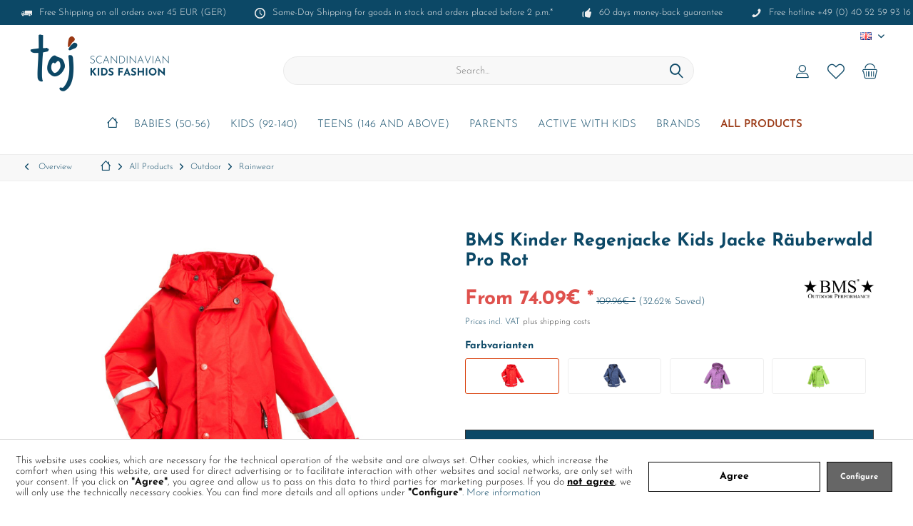

--- FILE ---
content_type: text/html; charset=UTF-8
request_url: https://www.toj.de/en/all-products/outdoor/rainwear/31060/bms-kinder-regenjacke-kids-jacke-raeuberwald-pro-rot
body_size: 32682
content:
<!DOCTYPE html> <html class="no-js" lang="en" itemscope="itemscope" itemtype="https://schema.org/WebPage"> <head> <meta charset="utf-8"><script>window.dataLayer = window.dataLayer || [];</script><script>window.dataLayer.push({"ecommerce":{"detail":{"actionField":{"list":"Rainwear"},"products":[{"name":"BMS Kinder Regenjacke Kids Jacke R\u00e4uberwald Pro Rot","id":"T155-300-074","price":"74.09","brand":"BMS","category":"Rainwear","variant":""}]},"currencyCode":"EUR"},"google_tag_params":{"ecomm_pagetype":"product","ecomm_prodid":"T155-300-074"}});</script><script>document.addEventListener('DOMContentLoaded', function () {
  const btn = document.querySelector('.cookie-accept-button'); // adjust selector
  if (btn) {
    btn.addEventListener('click', function () {
      gtag('consent', 'update', {
        ad_storage: 'granted',
        analytics_storage: 'granted',
        ad_user_data: 'granted',
        ad_personalization: 'granted'
      });
    });
  }
});
</script> <meta name="author" content="" /> <meta name="robots" content="index,follow" /> <meta name="revisit-after" content="15 days" /> <meta name="keywords" content="and, is, for, to, jacket, your, Kids, Rain, child, BMS, Jacket, The, it, with, easy, dry, will, design, make, protection" /> <meta name="description" content="Introducing the BMS Kids Rain Jacket in the vibrant shade of Räuberwald Pro Red. This high-quality jacket is designed to keep your little ones dry an…" /> <meta property="og:type" content="product" /> <meta property="og:site_name" content="toj.de" /> <meta property="og:url" content="https://www.toj.de/en/all-products/outdoor/rainwear/31060/bms-kinder-regenjacke-kids-jacke-raeuberwald-pro-rot" /> <meta property="og:title" content="BMS Kinder Regenjacke Kids Jacke Räuberwald Pro Rot" /> <meta property="og:description" content="Introducing the BMS Kids Rain Jacket in the vibrant shade of Räuberwald Pro Red. This high-quality jacket is designed to keep your little ones dry…" /> <meta property="og:image" content="https://www.toj.de/media/image/46/bb/d4/bms-kinder-regenjacke-kids-jacke-rauberwald-pro-rot-t155-300.jpg" /> <meta property="product:brand" content="BMS" /> <meta property="product:price" content="74.09" /> <meta property="product:product_link" content="https://www.toj.de/en/all-products/outdoor/rainwear/31060/bms-kinder-regenjacke-kids-jacke-raeuberwald-pro-rot" /> <meta name="twitter:card" content="product" /> <meta name="twitter:site" content="toj.de" /> <meta name="twitter:title" content="BMS Kinder Regenjacke Kids Jacke Räuberwald Pro Rot" /> <meta name="twitter:description" content="Introducing the BMS Kids Rain Jacket in the vibrant shade of Räuberwald Pro Red. This high-quality jacket is designed to keep your little ones dry…" /> <meta name="twitter:image" content="https://www.toj.de/media/image/46/bb/d4/bms-kinder-regenjacke-kids-jacke-rauberwald-pro-rot-t155-300.jpg" /> <meta itemprop="copyrightHolder" content="toj.de" /> <meta itemprop="copyrightYear" content="2014" /> <meta itemprop="isFamilyFriendly" content="True" /> <meta itemprop="image" content="https://www.toj.de/media/image/96/7c/da/logo_toj_lang.jpg" /> <meta name="viewport" content="width=device-width, initial-scale=1.0"> <meta name="mobile-web-app-capable" content="yes"> <meta name="apple-mobile-web-app-title" content="toj.de"> <meta name="apple-mobile-web-app-capable" content="yes"> <meta name="apple-mobile-web-app-status-bar-style" content="default"> <link rel="alternate" hreflang="de-DE" href="https://www.toj.de/kids-92-140/outdoor/regenbekleidung/31060/bms-kinder-regenjacke-kids-jacke-raeuberwald-pro-rot" /> <link rel="alternate" hreflang="en-GB" href="https://www.toj.de/en/all-products/outdoor/rainwear/31060/bms-kinder-regenjacke-kids-jacke-raeuberwald-pro-rot" /> <link rel="apple-touch-icon-precomposed" href="/custom/plugins/TcinnCleanTheme/Resources/Themes/Frontend/CleanTheme/frontend/_public/src/img/_clean/favicon.png"> <link rel="shortcut icon" href="https://www.toj.de/media/image/92/c2/db/favicon_toj.png"> <meta name="msapplication-navbutton-color" content="#0c4866" /> <meta name="application-name" content="toj.de" /> <meta name="msapplication-starturl" content="https://www.toj.de/en/" /> <meta name="msapplication-window" content="width=1024;height=768" /> <meta name="msapplication-TileImage" content="/custom/plugins/TcinnCleanTheme/Resources/Themes/Frontend/CleanTheme/frontend/_public/src/img/_clean/favicon.png"> <meta name="msapplication-TileColor" content="#0c4866"> <meta name="theme-color" content="#0c4866" /> <link rel="canonical" href="https://www.toj.de/en/all-products/outdoor/rainwear/31060/bms-kinder-regenjacke-kids-jacke-raeuberwald-pro-rot" /> <title itemprop="name">BMS Kinder Regenjacke Kids Jacke Räuberwald Pro Rot | Rainwear | Outdoor | All Products | toj.de</title> <link href="/web/cache/1764666465_7dcf218834824eb7eef73b9f5bba9adf.css" media="all" rel="stylesheet" type="text/css" /> </head> <body class="is--ctl-detail is--act-index tcinntheme themeware-clean layout-fullwidth gwfont1 gwfont2 headtyp-3 header-3 no-sticky cleanbase-1 " ><!-- WbmTagManager (noscript) -->
<noscript><iframe src="https://www.googletagmanager.com/ns.html?id=GTM-KQ2H59K"
            height="0" width="0" style="display:none;visibility:hidden"></iframe></noscript>
<!-- End WbmTagManager (noscript) --> <div data-paypalUnifiedMetaDataContainer="true" data-paypalUnifiedRestoreOrderNumberUrl="https://www.toj.de/en/widgets/PaypalUnifiedOrderNumber/restoreOrderNumber" class="is--hidden"> </div> <input type="hidden" id="shopsyKlaviyoData" data-klaviyoApiKey="Wg3LwT" data-cookieRequired="0" data-trackingMethod="javascript" data-trackViewedCart="1" data-backInStockSuccess="" data-controller="detail" data-action="index" data-customerEmail="" data-customerFirstname="" data-customerLastname="" data-customerBirthday="" data-customerPhoneNumber="" data-customerNewsletter="" data-corporateCustomer="" data-customerGroup="" data-articleName="BMS Kinder Regenjacke Kids Jacke Räuberwald Pro Rot" data-articleOrderNumber="T155-300-074" data-articleDetailsId="153663" data-mainImage="https://www.toj.de/media/image/46/bb/d4/bms-kinder-regenjacke-kids-jacke-rauberwald-pro-rot-t155-300.jpg" data-url="https://www.toj.de/en/all-products/outdoor/rainwear/31060/bms-kinder-regenjacke-kids-jacke-raeuberwald-pro-rot?c=1333" data-categoryName="" data-supplierName="BMS" data-priceNumeric="74.09" data-bruttoPrice="" data-priceNetNumeric="" data-amountNumeric="" data-sAmount="" data-productUrl="https://www.toj.de/en/ShopsyKlaviyo/getProductData" data-shopName="" data-shippingCosts="" data-sOrderNumber="" data-basketUrl="" data-sBasketJson="" data-basketContentDropshippingJson="" > <div class="page-wrap"> <noscript class="noscript-main"> <div class="alert is--warning"> <div class="alert--icon"> <i class="icon--element icon--warning"></i> </div> <div class="alert--content"> To be able to use toj.de in full range, we recommend activating Javascript in your browser. </div> </div> </noscript> <header class="header-main mobil-usp"> <div class="topbar--features"> <div> <div class="feature-1 b280 b478 b767 b1023 b1259"><i class="icon--truck"></i><span>Free Shipping on all orders over 45 EUR (GER)</span></div> <div class="feature-2 b767 b1259"><i class="icon--clock"></i><span>Same-Day Shipping for goods in stock and orders placed before 2 p.m.*</span></div> <div class="feature-3 b1023 b1259"><i class="icon--thumbsup"></i><span>60 days money-back guarantee</span></div> <div class="feature-4 b1259"><i class="icon--phone"></i><span>Free hotline +49 (0) 40 52 59 93 16</span></div> </div> </div> <div class="topbar top-bar no-link-text"> <div class="top-bar--navigation" role="menubar">  <div class="top-bar--language navigation--entry"> <form method="post" class="language--form"> <div class="field--select"> <div class="language--flag en_GB">EN</div> <select name="__shop" class="language--select" data-auto-submit="true"> <option value="4" > DE </option> <option value="5" selected="selected"> EN </option> </select> <input type="hidden" name="__redirect" value="1"> <span class="arrow"></span> </div> </form> </div>  </div> <div class="header-container"> <div class="header-logo-and-suche"> <div class="logo hover-typ-1" role="banner"> <a class="logo--link" href="https://www.toj.de/en/" title="toj.de - Switch to homepage"> <picture> <source srcset="https://www.toj.de/media/image/96/7c/da/logo_toj_lang.jpg" media="(min-width: 78.75em)"> <source srcset="https://www.toj.de/media/image/96/7c/da/logo_toj_lang.jpg" media="(min-width: 64em)"> <source srcset="https://www.toj.de/media/image/96/7c/da/logo_toj_lang.jpg" media="(min-width: 48em)"> <img srcset="https://www.toj.de/media/image/96/7c/da/logo_toj_lang.jpg" alt="toj.de - Switch to homepage" title="toj.de - Switch to homepage"/> </picture> </a> </div> </div> <div id="header--searchform" data-search="true" aria-haspopup="true"> <form action="/en/search" method="get" class="main-search--form"> <input type="search" name="sSearch" class="main-search--field" autocomplete="off" autocapitalize="off" placeholder="Search..." maxlength="30" /> <button type="submit" class="main-search--button"> <i class="icon--search"></i> <span class="main-search--text"></span> </button> <div class="form--ajax-loader">&nbsp;</div> </form> <div class="main-search--results"></div> </div> <div class="notepad-and-cart top-bar--navigation">  <div class="navigation--entry entry--cart" role="menuitem"> <a class="is--icon-left cart--link titletooltip" href="https://www.toj.de/en/checkout/cart" title="Shopping cart"> <i class="icon--basket"></i> <span class="cart--display"> Shopping cart </span> <span class="badge is--minimal cart--quantity is--hidden">0</span> </a> <div class="ajax-loader">&nbsp;</div> </div> <div class="navigation--entry entry--notepad" role="menuitem"> <a href="https://www.toj.de/en/note" title="Wish list"> <i class="icon--heart"></i> <span class="notepad--name"> Wish list </span> </a> </div> <div id="useraccountmenu" title="Customer account" class="navigation--entry account-dropdown has--drop-down" role="menuitem" data-offcanvas="true" data-offcanvasselector=".account-dropdown-container"> <span class="account--display"> <i class="icon--account"></i> <span class="name--account">My account</span> </span> <div class="account-dropdown-container"> <div class="entry--close-off-canvas"> <a href="#close-account-menu" class="account--close-off-canvas" title="Close menu"> Close menu <i class="icon--arrow-right"></i> </a> </div> <span>Customer account</span> <a href="https://www.toj.de/en/account" title="My account" class="anmelden--button btn is--primary service--link">Login</a> <div class="registrieren-container">or <a href="https://www.toj.de/en/account" title="My account" class="service--link">register</a></div> <div class="infotext-container">Nach der Anmeldung, kannst du hier auf deinen persönlichen Kundenbereich zugreifen.</div> </div> </div>  <div class="navigation--entry entry--compare is--hidden" role="menuitem" aria-haspopup="true" data-drop-down-menu="true"> <div>   </div> </div> </div> <div class="navigation--entry entry--menu-left" role="menuitem"> <a class="entry--link entry--trigger is--icon-left" href="#offcanvas--left" data-offcanvas="true" data-offCanvasSelector=".sidebar-main"> <i class="icon--menu"></i> <span class="menu--name">Menu</span> </a> </div> </div> </div> <div class="headbar"> <nav class="navigation-main hide-kategorie-button hover-typ-1 font-family-sekundary" data-tc-menu-headline="false" data-tc-menu-text="false"> <div data-menu-scroller="true" data-listSelector=".navigation--list.container" data-viewPortSelector=".navigation--list-wrapper" data-stickyMenu="true" data-stickyMenuTablet="1" data-stickyMenuPhone="0" data-stickyMenuPosition="400" data-stickyMenuDuration="300" > <div class="navigation--list-wrapper"> <ul class="navigation--list container" role="menubar" itemscope="itemscope" itemtype="https://schema.org/SiteNavigationElement"> <li class="navigation--entry is--home homeiconlink" role="menuitem"> <a class="navigation--link is--first" href="https://www.toj.de/en/" title="Home" itemprop="url"> <i itemprop="name" class="icon--house"></i> </a> </li><li class="navigation--entry" role="menuitem"><a class="navigation--link" href="https://www.toj.de/en/babies-50-56/" title="Babies (50-56)" aria-label="Babies (50-56)" itemprop="url"><span itemprop="name">Babies (50-56)</span></a></li><li class="navigation--entry" role="menuitem"><a class="navigation--link" href="https://www.toj.de/en/kids-92-140/" title="Kids (92-140)" aria-label="Kids (92-140)" itemprop="url"><span itemprop="name">Kids (92-140)</span></a></li><li class="navigation--entry" role="menuitem"><a class="navigation--link" href="https://www.toj.de/en/teens-146-and-above/" title="Teens (146 and above)" aria-label="Teens (146 and above)" itemprop="url"><span itemprop="name">Teens (146 and above)</span></a></li><li class="navigation--entry" role="menuitem"><a class="navigation--link" href="https://www.toj.de/en/parents/" title="Parents" aria-label="Parents" itemprop="url"><span itemprop="name">Parents</span></a></li><li class="navigation--entry" role="menuitem"><a class="navigation--link" href="https://www.toj.de/en/active-with-kids/" title="Active with kids" aria-label="Active with kids" itemprop="url"><span itemprop="name">Active with kids</span></a></li><li class="navigation--entry" role="menuitem"><a class="navigation--link" href="https://www.toj.de/en/brands/" title="Brands" aria-label="Brands" itemprop="url"><span itemprop="name">Brands</span></a></li><li class="navigation--entry is--active" role="menuitem"><a class="navigation--link is--active" href="https://www.toj.de/en/all-products/" title="All Products" aria-label="All Products" itemprop="url"><span itemprop="name">All Products</span></a></li> </ul> </div> <div class="advanced-menu" data-advanced-menu="true" data-hoverDelay="250"> <div class="menu--container"> <div class="button-container"> <a href="https://www.toj.de/en/babies-50-56/" class="button--category" aria-label="To category Babies (50-56)" title="To category Babies (50-56)"> <i class="icon--arrow-right"></i> To category Babies (50-56) </a> <span class="button--close"> <i class="icon--cross"></i> </span> </div> <div class="content--wrapper has--content"> <ul class="menu--list menu--level-0 columns--4 navigation--itemid--1375" style="width: 100%;"> <li class="menu--list-item item--level-0 navigation--itemid--1411" style="width: 100%"> <a href="https://www.toj.de/en/babies-50-56/swimwear/" class="menu--list-item-link" aria-label="Swimwear" title="Swimwear">Swimwear</a> <ul class="menu--list menu--level-1 columns--4 navigation--itemid--1375"> <li class="menu--list-item item--level-1 navigation--itemid--1538"> <a href="https://www.toj.de/en/babies-50-56/swimwear/swimming-trunks/" class="menu--list-item-link" aria-label="Swimming trunks" title="Swimming trunks">Swimming trunks</a> </li> <li class="menu--list-item item--level-1 navigation--itemid--1539"> <a href="https://www.toj.de/en/babies-50-56/swimwear/swimsuits-bikinis/" class="menu--list-item-link" aria-label="Swimsuits &amp; Bikinis" title="Swimsuits &amp; Bikinis">Swimsuits & Bikinis</a> </li> <li class="menu--list-item item--level-1 navigation--itemid--1540"> <a href="https://www.toj.de/en/babies-50-56/swimwear/uv-clothing/" class="menu--list-item-link" aria-label="UV clothing" title="UV clothing">UV clothing</a> </li> </ul> </li> <li class="menu--list-item item--level-0 navigation--itemid--1412" style="width: 100%"> <a href="https://www.toj.de/en/babies-50-56/bodys/" class="menu--list-item-link" aria-label="Bodys" title="Bodys">Bodys</a> <ul class="menu--list menu--level-1 columns--4 navigation--itemid--1375"> <li class="menu--list-item item--level-1 navigation--itemid--1536"> <a href="https://www.toj.de/en/babies-50-56/bodys/long-sleeve-bodys/" class="menu--list-item-link" aria-label="Long Sleeve Bodys" title="Long Sleeve Bodys">Long Sleeve Bodys</a> </li> <li class="menu--list-item item--level-1 navigation--itemid--1537"> <a href="https://www.toj.de/en/babies-50-56/bodys/short-sleeve-bodys/" class="menu--list-item-link" aria-label="Short Sleeve Bodys" title="Short Sleeve Bodys">Short Sleeve Bodys</a> </li> </ul> </li> <li class="menu--list-item item--level-0 navigation--itemid--1413" style="width: 100%"> <a href="https://www.toj.de/en/babies-50-56/pants-shorts/" class="menu--list-item-link" aria-label="Pants &amp; Shorts" title="Pants &amp; Shorts">Pants & Shorts</a> <ul class="menu--list menu--level-1 columns--4 navigation--itemid--1375"> <li class="menu--list-item item--level-1 navigation--itemid--1529"> <a href="https://www.toj.de/en/babies-50-56/pants-shorts/jumpsuits/" class="menu--list-item-link" aria-label="Jumpsuits" title="Jumpsuits">Jumpsuits</a> </li> <li class="menu--list-item item--level-1 navigation--itemid--1530"> <a href="https://www.toj.de/en/babies-50-56/pants-shorts/leggings/" class="menu--list-item-link" aria-label="Leggings" title="Leggings">Leggings</a> </li> <li class="menu--list-item item--level-1 navigation--itemid--1531"> <a href="https://www.toj.de/en/babies-50-56/pants-shorts/overalls/" class="menu--list-item-link" aria-label="Overalls" title="Overalls">Overalls</a> </li> <li class="menu--list-item item--level-1 navigation--itemid--1532"> <a href="https://www.toj.de/en/babies-50-56/pants-shorts/rompers/" class="menu--list-item-link" aria-label="Rompers" title="Rompers">Rompers</a> </li> <li class="menu--list-item item--level-1 navigation--itemid--1534"> <a href="https://www.toj.de/en/babies-50-56/pants-shorts/sweatpants/" class="menu--list-item-link" aria-label="Sweatpants" title="Sweatpants">Sweatpants</a> </li> <li class="menu--list-item item--level-1 navigation--itemid--1535"> <a href="https://www.toj.de/en/babies-50-56/pants-shorts/tights/" class="menu--list-item-link" aria-label="Tights" title="Tights">Tights</a> </li> <li class="menu--list-item item--level-1 navigation--itemid--1874"> <a href="https://www.toj.de/en/babies-50-56/pants-shorts/pants/" class="menu--list-item-link" aria-label="Pants" title="Pants">Pants</a> </li> </ul> </li> <li class="menu--list-item item--level-0 navigation--itemid--1414" style="width: 100%"> <a href="https://www.toj.de/en/babies-50-56/dresses-skirts/" class="menu--list-item-link" aria-label="Dresses &amp; Skirts" title="Dresses &amp; Skirts">Dresses & Skirts</a> <ul class="menu--list menu--level-1 columns--4 navigation--itemid--1375"> <li class="menu--list-item item--level-1 navigation--itemid--1525"> <a href="https://www.toj.de/en/babies-50-56/dresses-skirts/dresses/" class="menu--list-item-link" aria-label="Dresses" title="Dresses">Dresses</a> </li> </ul> </li> <li class="menu--list-item item--level-0 navigation--itemid--1416" style="width: 100%"> <a href="https://www.toj.de/en/babies-50-56/sleepwear/" class="menu--list-item-link" aria-label="Sleepwear" title="Sleepwear">Sleepwear</a> <ul class="menu--list menu--level-1 columns--4 navigation--itemid--1375"> <li class="menu--list-item item--level-1 navigation--itemid--1524"> <a href="https://www.toj.de/en/babies-50-56/sleepwear/pyjamas/" class="menu--list-item-link" aria-label="Pyjamas " title="Pyjamas ">Pyjamas </a> </li> </ul> </li> <li class="menu--list-item item--level-0 navigation--itemid--1417" style="width: 100%"> <a href="https://www.toj.de/en/babies-50-56/outdoor/" class="menu--list-item-link" aria-label="Outdoor" title="Outdoor">Outdoor</a> <ul class="menu--list menu--level-1 columns--4 navigation--itemid--1375"> <li class="menu--list-item item--level-1 navigation--itemid--1440"> <a href="https://www.toj.de/en/babies-50-56/outdoor/fleece-soft-shell-overalls/" class="menu--list-item-link" aria-label="Fleece &amp; soft shell overalls" title="Fleece &amp; soft shell overalls">Fleece & soft shell overalls</a> </li> <li class="menu--list-item item--level-1 navigation--itemid--1441"> <a href="https://www.toj.de/en/babies-50-56/outdoor/jackets/" class="menu--list-item-link" aria-label="Jackets" title="Jackets">Jackets</a> </li> <li class="menu--list-item item--level-1 navigation--itemid--1442"> <a href="https://www.toj.de/en/babies-50-56/outdoor/rainwear/" class="menu--list-item-link" aria-label="Rainwear" title="Rainwear">Rainwear</a> </li> <li class="menu--list-item item--level-1 navigation--itemid--1443"> <a href="https://www.toj.de/en/babies-50-56/outdoor/snowsuits/" class="menu--list-item-link" aria-label="Snowsuits" title="Snowsuits">Snowsuits</a> </li> <li class="menu--list-item item--level-1 navigation--itemid--1523"> <a href="https://www.toj.de/en/babies-50-56/outdoor/winter-jackets/" class="menu--list-item-link" aria-label="Winter jackets" title="Winter jackets">Winter jackets</a> </li> </ul> </li> <li class="menu--list-item item--level-0 navigation--itemid--1418" style="width: 100%"> <a href="https://www.toj.de/en/babies-50-56/tops/" class="menu--list-item-link" aria-label="Tops" title="Tops">Tops</a> <ul class="menu--list menu--level-1 columns--4 navigation--itemid--1375"> <li class="menu--list-item item--level-1 navigation--itemid--1437"> <a href="https://www.toj.de/en/babies-50-56/tops/sweatshirts/" class="menu--list-item-link" aria-label="Sweatshirts" title="Sweatshirts">Sweatshirts</a> </li> <li class="menu--list-item item--level-1 navigation--itemid--1438"> <a href="https://www.toj.de/en/babies-50-56/tops/shirts/" class="menu--list-item-link" aria-label="Shirts" title="Shirts">Shirts</a> </li> <li class="menu--list-item item--level-1 navigation--itemid--1518"> <a href="https://www.toj.de/en/babies-50-56/tops/cardigans-knit-jackets/" class="menu--list-item-link" aria-label="Cardigans &amp; Knit Jackets" title="Cardigans &amp; Knit Jackets">Cardigans & Knit Jackets</a> </li> <li class="menu--list-item item--level-1 navigation--itemid--1519"> <a href="https://www.toj.de/en/babies-50-56/tops/hoodies-fleece/" class="menu--list-item-link" aria-label="Hoodies &amp; Fleece" title="Hoodies &amp; Fleece">Hoodies & Fleece</a> </li> <li class="menu--list-item item--level-1 navigation--itemid--1520"> <a href="https://www.toj.de/en/babies-50-56/tops/long-sleeve-shirts/" class="menu--list-item-link" aria-label="Long sleeve shirts" title="Long sleeve shirts">Long sleeve shirts</a> </li> <li class="menu--list-item item--level-1 navigation--itemid--1521"> <a href="https://www.toj.de/en/babies-50-56/tops/t-shirts-tops/" class="menu--list-item-link" aria-label="T-Shirts &amp; Tops" title="T-Shirts &amp; Tops">T-Shirts & Tops</a> </li> </ul> </li> <li class="menu--list-item item--level-0 navigation--itemid--1419" style="width: 100%"> <a href="https://www.toj.de/en/babies-50-56/shoes/" class="menu--list-item-link" aria-label="Shoes" title="Shoes">Shoes</a> <ul class="menu--list menu--level-1 columns--4 navigation--itemid--1375"> <li class="menu--list-item item--level-1 navigation--itemid--1511"> <a href="https://www.toj.de/en/babies-50-56/shoes/baby-walkers/" class="menu--list-item-link" aria-label="Baby walkers" title="Baby walkers">Baby walkers</a> </li> <li class="menu--list-item item--level-1 navigation--itemid--1512"> <a href="https://www.toj.de/en/babies-50-56/shoes/bathing-shoes/" class="menu--list-item-link" aria-label="Bathing shoes" title="Bathing shoes">Bathing shoes</a> </li> <li class="menu--list-item item--level-1 navigation--itemid--1513"> <a href="https://www.toj.de/en/babies-50-56/shoes/rubber-boots/" class="menu--list-item-link" aria-label="Rubber boots" title="Rubber boots">Rubber boots</a> </li> <li class="menu--list-item item--level-1 navigation--itemid--1515"> <a href="https://www.toj.de/en/babies-50-56/shoes/shoes/" class="menu--list-item-link" aria-label="Shoes" title="Shoes">Shoes</a> </li> <li class="menu--list-item item--level-1 navigation--itemid--1516"> <a href="https://www.toj.de/en/babies-50-56/shoes/slippers/" class="menu--list-item-link" aria-label="Slippers" title="Slippers">Slippers</a> </li> </ul> </li> <li class="menu--list-item item--level-0 navigation--itemid--1486" style="width: 100%"> <a href="https://www.toj.de/en/babies-50-56/caps-accessoires/" class="menu--list-item-link" aria-label="Caps &amp; Accessoires" title="Caps &amp; Accessoires">Caps & Accessoires</a> <ul class="menu--list menu--level-1 columns--4 navigation--itemid--1375"> <li class="menu--list-item item--level-1 navigation--itemid--1500"> <a href="https://www.toj.de/en/babies-50-56/caps-accessoires/bibs/" class="menu--list-item-link" aria-label="Bibs" title="Bibs">Bibs</a> </li> <li class="menu--list-item item--level-1 navigation--itemid--1501"> <a href="https://www.toj.de/en/babies-50-56/caps-accessoires/caps/" class="menu--list-item-link" aria-label="Caps" title="Caps">Caps</a> </li> <li class="menu--list-item item--level-1 navigation--itemid--1502"> <a href="https://www.toj.de/en/babies-50-56/caps-accessoires/gauze-diapers/" class="menu--list-item-link" aria-label="Gauze diapers" title="Gauze diapers">Gauze diapers</a> </li> <li class="menu--list-item item--level-1 navigation--itemid--1503"> <a href="https://www.toj.de/en/babies-50-56/caps-accessoires/gloves/" class="menu--list-item-link" aria-label="Gloves" title="Gloves">Gloves</a> </li> <li class="menu--list-item item--level-1 navigation--itemid--1505"> <a href="https://www.toj.de/en/babies-50-56/caps-accessoires/hats/" class="menu--list-item-link" aria-label="Hats" title="Hats">Hats</a> </li> <li class="menu--list-item item--level-1 navigation--itemid--1506"> <a href="https://www.toj.de/en/babies-50-56/caps-accessoires/rain-hats/" class="menu--list-item-link" aria-label="Rain Hats" title="Rain Hats">Rain Hats</a> </li> <li class="menu--list-item item--level-1 navigation--itemid--1507"> <a href="https://www.toj.de/en/babies-50-56/caps-accessoires/scarves-shawls/" class="menu--list-item-link" aria-label="Scarves &amp; shawls" title="Scarves &amp; shawls">Scarves & shawls</a> </li> <li class="menu--list-item item--level-1 navigation--itemid--1508"> <a href="https://www.toj.de/en/babies-50-56/caps-accessoires/stockings/" class="menu--list-item-link" aria-label="Stockings" title="Stockings">Stockings</a> </li> <li class="menu--list-item item--level-1 navigation--itemid--1509"> <a href="https://www.toj.de/en/babies-50-56/caps-accessoires/sun-hats/" class="menu--list-item-link" aria-label="Sun hats" title="Sun hats">Sun hats</a> </li> <li class="menu--list-item item--level-1 navigation--itemid--1510"> <a href="https://www.toj.de/en/babies-50-56/caps-accessoires/towels-bathrobes/" class="menu--list-item-link" aria-label="Towels &amp; Bathrobes" title="Towels &amp; Bathrobes">Towels & Bathrobes</a> </li> </ul> </li> </ul> </div> </div> <div class="menu--container"> <div class="button-container"> <a href="https://www.toj.de/en/kids-92-140/" class="button--category" aria-label="To category Kids (92-140)" title="To category Kids (92-140)"> <i class="icon--arrow-right"></i> To category Kids (92-140) </a> <span class="button--close"> <i class="icon--cross"></i> </span> </div> <div class="content--wrapper has--content"> <ul class="menu--list menu--level-0 columns--4 navigation--itemid--1377" style="width: 100%;"> <li class="menu--list-item item--level-0 navigation--itemid--1398" style="width: 100%"> <a href="https://www.toj.de/en/kids-92-140/swimwear/" class="menu--list-item-link" aria-label="Swimwear" title="Swimwear">Swimwear</a> <ul class="menu--list menu--level-1 columns--4 navigation--itemid--1377"> <li class="menu--list-item item--level-1 navigation--itemid--1632"> <a href="https://www.toj.de/en/kids-92-140/swimwear/swimming-trunks/" class="menu--list-item-link" aria-label="Swimming trunks" title="Swimming trunks">Swimming trunks</a> </li> <li class="menu--list-item item--level-1 navigation--itemid--1633"> <a href="https://www.toj.de/en/kids-92-140/swimwear/swimsuits-bikinis/" class="menu--list-item-link" aria-label="Swimsuits &amp; Bikinis" title="Swimsuits &amp; Bikinis">Swimsuits & Bikinis</a> </li> <li class="menu--list-item item--level-1 navigation--itemid--1634"> <a href="https://www.toj.de/en/kids-92-140/swimwear/uv-clothing/" class="menu--list-item-link" aria-label="UV clothing" title="UV clothing">UV clothing</a> </li> </ul> </li> <li class="menu--list-item item--level-0 navigation--itemid--1400" style="width: 100%"> <a href="https://www.toj.de/en/kids-92-140/pants-shorts/" class="menu--list-item-link" aria-label="Pants &amp; Shorts" title="Pants &amp; Shorts">Pants & Shorts</a> <ul class="menu--list menu--level-1 columns--4 navigation--itemid--1377"> <li class="menu--list-item item--level-1 navigation--itemid--1625"> <a href="https://www.toj.de/en/kids-92-140/pants-shorts/jeans/" class="menu--list-item-link" aria-label="Jeans" title="Jeans">Jeans</a> </li> <li class="menu--list-item item--level-1 navigation--itemid--1626"> <a href="https://www.toj.de/en/kids-92-140/pants-shorts/jumpsuits/" class="menu--list-item-link" aria-label="Jumpsuits" title="Jumpsuits">Jumpsuits</a> </li> <li class="menu--list-item item--level-1 navigation--itemid--1627"> <a href="https://www.toj.de/en/kids-92-140/pants-shorts/leggings/" class="menu--list-item-link" aria-label="Leggings" title="Leggings">Leggings</a> </li> <li class="menu--list-item item--level-1 navigation--itemid--1628"> <a href="https://www.toj.de/en/kids-92-140/pants-shorts/overalls/" class="menu--list-item-link" aria-label="Overalls" title="Overalls">Overalls</a> </li> <li class="menu--list-item item--level-1 navigation--itemid--1629"> <a href="https://www.toj.de/en/kids-92-140/pants-shorts/shorts/" class="menu--list-item-link" aria-label="Shorts" title="Shorts">Shorts</a> </li> <li class="menu--list-item item--level-1 navigation--itemid--1630"> <a href="https://www.toj.de/en/kids-92-140/pants-shorts/sweatpants/" class="menu--list-item-link" aria-label="Sweatpants" title="Sweatpants">Sweatpants</a> </li> <li class="menu--list-item item--level-1 navigation--itemid--1631"> <a href="https://www.toj.de/en/kids-92-140/pants-shorts/tights/" class="menu--list-item-link" aria-label="Tights" title="Tights">Tights</a> </li> <li class="menu--list-item item--level-1 navigation--itemid--1878"> <a href="https://www.toj.de/en/kids-92-140/pants-shorts/pants/" class="menu--list-item-link" aria-label="Pants" title="Pants">Pants</a> </li> </ul> </li> <li class="menu--list-item item--level-0 navigation--itemid--1401" style="width: 100%"> <a href="https://www.toj.de/en/kids-92-140/dresses-skirts/" class="menu--list-item-link" aria-label="Dresses &amp; Skirts" title="Dresses &amp; Skirts">Dresses & Skirts</a> <ul class="menu--list menu--level-1 columns--4 navigation--itemid--1377"> <li class="menu--list-item item--level-1 navigation--itemid--1622"> <a href="https://www.toj.de/en/kids-92-140/dresses-skirts/dresses/" class="menu--list-item-link" aria-label="Dresses" title="Dresses">Dresses</a> </li> <li class="menu--list-item item--level-1 navigation--itemid--1623"> <a href="https://www.toj.de/en/kids-92-140/dresses-skirts/skirts/" class="menu--list-item-link" aria-label="Skirts" title="Skirts">Skirts</a> </li> </ul> </li> <li class="menu--list-item item--level-0 navigation--itemid--1403" style="width: 100%"> <a href="https://www.toj.de/en/kids-92-140/sleepwear/" class="menu--list-item-link" aria-label="Sleepwear" title="Sleepwear">Sleepwear</a> <ul class="menu--list menu--level-1 columns--4 navigation--itemid--1377"> <li class="menu--list-item item--level-1 navigation--itemid--1621"> <a href="https://www.toj.de/en/kids-92-140/sleepwear/pyjamas/" class="menu--list-item-link" aria-label="Pyjamas " title="Pyjamas ">Pyjamas </a> </li> </ul> </li> <li class="menu--list-item item--level-0 navigation--itemid--1404" style="width: 100%"> <a href="https://www.toj.de/en/kids-92-140/outdoor/" class="menu--list-item-link" aria-label="Outdoor" title="Outdoor">Outdoor</a> <ul class="menu--list menu--level-1 columns--4 navigation--itemid--1377"> <li class="menu--list-item item--level-1 navigation--itemid--1447"> <a href="https://www.toj.de/en/kids-92-140/outdoor/fleece-soft-shell-overalls/" class="menu--list-item-link" aria-label="Fleece &amp; soft shell overalls" title="Fleece &amp; soft shell overalls">Fleece & soft shell overalls</a> </li> <li class="menu--list-item item--level-1 navigation--itemid--1448"> <a href="https://www.toj.de/en/kids-92-140/outdoor/jackets/" class="menu--list-item-link" aria-label="Jackets" title="Jackets">Jackets</a> </li> <li class="menu--list-item item--level-1 navigation--itemid--1449"> <a href="https://www.toj.de/en/kids-92-140/outdoor/rainwear/" class="menu--list-item-link" aria-label="Rainwear" title="Rainwear">Rainwear</a> </li> <li class="menu--list-item item--level-1 navigation--itemid--1450"> <a href="https://www.toj.de/en/kids-92-140/outdoor/snowsuits/" class="menu--list-item-link" aria-label="Snowsuits" title="Snowsuits">Snowsuits</a> </li> <li class="menu--list-item item--level-1 navigation--itemid--1618"> <a href="https://www.toj.de/en/kids-92-140/outdoor/snow-trousers/" class="menu--list-item-link" aria-label="Snow trousers" title="Snow trousers">Snow trousers</a> </li> <li class="menu--list-item item--level-1 navigation--itemid--1619"> <a href="https://www.toj.de/en/kids-92-140/outdoor/winter-jackets/" class="menu--list-item-link" aria-label="Winter jackets" title="Winter jackets">Winter jackets</a> </li> </ul> </li> <li class="menu--list-item item--level-0 navigation--itemid--1405" style="width: 100%"> <a href="https://www.toj.de/en/kids-92-140/tops/" class="menu--list-item-link" aria-label="Tops" title="Tops">Tops</a> <ul class="menu--list menu--level-1 columns--4 navigation--itemid--1377"> <li class="menu--list-item item--level-1 navigation--itemid--1444"> <a href="https://www.toj.de/en/kids-92-140/tops/sweatshirts/" class="menu--list-item-link" aria-label="Sweatshirts" title="Sweatshirts">Sweatshirts</a> </li> <li class="menu--list-item item--level-1 navigation--itemid--1613"> <a href="https://www.toj.de/en/kids-92-140/tops/cardigans-knit-jackets/" class="menu--list-item-link" aria-label="Cardigans &amp; Knit Jackets" title="Cardigans &amp; Knit Jackets">Cardigans & Knit Jackets</a> </li> <li class="menu--list-item item--level-1 navigation--itemid--1614"> <a href="https://www.toj.de/en/kids-92-140/tops/hoodies-fleece/" class="menu--list-item-link" aria-label="Hoodies &amp; Fleece" title="Hoodies &amp; Fleece">Hoodies & Fleece</a> </li> <li class="menu--list-item item--level-1 navigation--itemid--1615"> <a href="https://www.toj.de/en/kids-92-140/tops/long-sleeve-shirts/" class="menu--list-item-link" aria-label="Long sleeve shirts" title="Long sleeve shirts">Long sleeve shirts</a> </li> <li class="menu--list-item item--level-1 navigation--itemid--1616"> <a href="https://www.toj.de/en/kids-92-140/tops/sportswear/" class="menu--list-item-link" aria-label="Sportswear" title="Sportswear">Sportswear</a> </li> <li class="menu--list-item item--level-1 navigation--itemid--1617"> <a href="https://www.toj.de/en/kids-92-140/tops/t-shirts-tops/" class="menu--list-item-link" aria-label="T-Shirts &amp; Tops" title="T-Shirts &amp; Tops">T-Shirts & Tops</a> </li> </ul> </li> <li class="menu--list-item item--level-0 navigation--itemid--1406" style="width: 100%"> <a href="https://www.toj.de/en/kids-92-140/shoes/" class="menu--list-item-link" aria-label="Shoes" title="Shoes">Shoes</a> <ul class="menu--list menu--level-1 columns--4 navigation--itemid--1377"> <li class="menu--list-item item--level-1 navigation--itemid--1607"> <a href="https://www.toj.de/en/kids-92-140/shoes/bathing-shoes/" class="menu--list-item-link" aria-label="Bathing shoes" title="Bathing shoes">Bathing shoes</a> </li> <li class="menu--list-item item--level-1 navigation--itemid--1608"> <a href="https://www.toj.de/en/kids-92-140/shoes/rubber-boots/" class="menu--list-item-link" aria-label="Rubber boots" title="Rubber boots">Rubber boots</a> </li> <li class="menu--list-item item--level-1 navigation--itemid--1609"> <a href="https://www.toj.de/en/kids-92-140/shoes/sandals/" class="menu--list-item-link" aria-label="Sandals" title="Sandals">Sandals</a> </li> <li class="menu--list-item item--level-1 navigation--itemid--1610"> <a href="https://www.toj.de/en/kids-92-140/shoes/shoes/" class="menu--list-item-link" aria-label="Shoes" title="Shoes">Shoes</a> </li> <li class="menu--list-item item--level-1 navigation--itemid--1611"> <a href="https://www.toj.de/en/kids-92-140/shoes/slippers/" class="menu--list-item-link" aria-label="Slippers" title="Slippers">Slippers</a> </li> <li class="menu--list-item item--level-1 navigation--itemid--1612"> <a href="https://www.toj.de/en/kids-92-140/shoes/winter-boots/" class="menu--list-item-link" aria-label="Winter boots" title="Winter boots">Winter boots</a> </li> </ul> </li> <li class="menu--list-item item--level-0 navigation--itemid--1475" style="width: 100%"> <a href="https://www.toj.de/en/kids-92-140/caps-accessoires/" class="menu--list-item-link" aria-label="Caps &amp; Accessoires" title="Caps &amp; Accessoires">Caps & Accessoires</a> <ul class="menu--list menu--level-1 columns--4 navigation--itemid--1377"> <li class="menu--list-item item--level-1 navigation--itemid--1593"> <a href="https://www.toj.de/en/kids-92-140/caps-accessoires/backpacks/" class="menu--list-item-link" aria-label="Backpacks" title="Backpacks">Backpacks</a> </li> <li class="menu--list-item item--level-1 navigation--itemid--1595"> <a href="https://www.toj.de/en/kids-92-140/caps-accessoires/belts-sunglasses/" class="menu--list-item-link" aria-label="Belts &amp; Sunglasses" title="Belts &amp; Sunglasses">Belts & Sunglasses</a> </li> <li class="menu--list-item item--level-1 navigation--itemid--1596"> <a href="https://www.toj.de/en/kids-92-140/caps-accessoires/caps/" class="menu--list-item-link" aria-label="Caps" title="Caps">Caps</a> </li> <li class="menu--list-item item--level-1 navigation--itemid--1597"> <a href="https://www.toj.de/en/kids-92-140/caps-accessoires/gloves/" class="menu--list-item-link" aria-label="Gloves" title="Gloves">Gloves</a> </li> <li class="menu--list-item item--level-1 navigation--itemid--1599"> <a href="https://www.toj.de/en/kids-92-140/caps-accessoires/hats/" class="menu--list-item-link" aria-label="Hats" title="Hats">Hats</a> </li> <li class="menu--list-item item--level-1 navigation--itemid--1600"> <a href="https://www.toj.de/en/kids-92-140/caps-accessoires/rain-hats/" class="menu--list-item-link" aria-label="Rain Hats" title="Rain Hats">Rain Hats</a> </li> <li class="menu--list-item item--level-1 navigation--itemid--1601"> <a href="https://www.toj.de/en/kids-92-140/caps-accessoires/scarves-shawls/" class="menu--list-item-link" aria-label="Scarves &amp; shawls" title="Scarves &amp; shawls">Scarves & shawls</a> </li> <li class="menu--list-item item--level-1 navigation--itemid--1602"> <a href="https://www.toj.de/en/kids-92-140/caps-accessoires/stockings/" class="menu--list-item-link" aria-label="Stockings" title="Stockings">Stockings</a> </li> <li class="menu--list-item item--level-1 navigation--itemid--1603"> <a href="https://www.toj.de/en/kids-92-140/caps-accessoires/sun-hats/" class="menu--list-item-link" aria-label="Sun hats" title="Sun hats">Sun hats</a> </li> <li class="menu--list-item item--level-1 navigation--itemid--1604"> <a href="https://www.toj.de/en/kids-92-140/caps-accessoires/towels-bathrobes/" class="menu--list-item-link" aria-label="Towels &amp; Bathrobes" title="Towels &amp; Bathrobes">Towels & Bathrobes</a> </li> </ul> </li> <li class="menu--list-item item--level-0 navigation--itemid--1476" style="width: 100%"> <a href="https://www.toj.de/en/kids-92-140/bodies-underwear/" class="menu--list-item-link" aria-label="Bodies &amp; Underwear" title="Bodies &amp; Underwear">Bodies & Underwear</a> <ul class="menu--list menu--level-1 columns--4 navigation--itemid--1377"> <li class="menu--list-item item--level-1 navigation--itemid--1590"> <a href="https://www.toj.de/en/kids-92-140/bodies-underwear/underpants/" class="menu--list-item-link" aria-label="Underpants" title="Underpants">Underpants</a> </li> <li class="menu--list-item item--level-1 navigation--itemid--1591"> <a href="https://www.toj.de/en/kids-92-140/bodies-underwear/undershirts/" class="menu--list-item-link" aria-label="Undershirts" title="Undershirts">Undershirts</a> </li> <li class="menu--list-item item--level-1 navigation--itemid--1605"> <a href="https://www.toj.de/en/kids-92-140/bodies-underwear/long-sleeve-bodies/" class="menu--list-item-link" aria-label="Long sleeve bodies" title="Long sleeve bodies">Long sleeve bodies</a> </li> <li class="menu--list-item item--level-1 navigation--itemid--1606"> <a href="https://www.toj.de/en/kids-92-140/bodies-underwear/short-sleeve-bodies/" class="menu--list-item-link" aria-label="Short sleeve bodies" title="Short sleeve bodies">Short sleeve bodies</a> </li> </ul> </li> </ul> </div> </div> <div class="menu--container"> <div class="button-container"> <a href="https://www.toj.de/en/teens-146-and-above/" class="button--category" aria-label="To category Teens (146 and above)" title="To category Teens (146 and above)"> <i class="icon--arrow-right"></i> To category Teens (146 and above) </a> <span class="button--close"> <i class="icon--cross"></i> </span> </div> <div class="content--wrapper has--content has--teaser"> <ul class="menu--list menu--level-0 columns--2 navigation--itemid--1381" style="width: 75%;"> <li class="menu--list-item item--level-0 navigation--itemid--1383" style="width: 100%"> <a href="https://www.toj.de/en/teens-146-and-above/swimwear/" class="menu--list-item-link" aria-label="Swimwear" title="Swimwear">Swimwear</a> <ul class="menu--list menu--level-1 columns--2 navigation--itemid--1381"> <li class="menu--list-item item--level-1 navigation--itemid--1729"> <a href="https://www.toj.de/en/teens-146-and-above/swimwear/swimming-trunks/" class="menu--list-item-link" aria-label="Swimming trunks" title="Swimming trunks">Swimming trunks</a> </li> <li class="menu--list-item item--level-1 navigation--itemid--1730"> <a href="https://www.toj.de/en/teens-146-and-above/swimwear/swimsuits-bikinis/" class="menu--list-item-link" aria-label="Swimsuits &amp; Bikinis" title="Swimsuits &amp; Bikinis">Swimsuits & Bikinis</a> </li> </ul> </li> <li class="menu--list-item item--level-0 navigation--itemid--1384" style="width: 100%"> <a href="https://www.toj.de/en/teens-146-and-above/underwear/" class="menu--list-item-link" aria-label="Underwear" title="Underwear">Underwear</a> <ul class="menu--list menu--level-1 columns--2 navigation--itemid--1381"> <li class="menu--list-item item--level-1 navigation--itemid--1727"> <a href="https://www.toj.de/en/teens-146-and-above/underwear/undershirts/" class="menu--list-item-link" aria-label="Undershirts" title="Undershirts">Undershirts</a> </li> <li class="menu--list-item item--level-1 navigation--itemid--1728"> <a href="https://www.toj.de/en/teens-146-and-above/underwear/underwear-sets/" class="menu--list-item-link" aria-label="Underwear sets" title="Underwear sets">Underwear sets</a> </li> </ul> </li> <li class="menu--list-item item--level-0 navigation--itemid--1385" style="width: 100%"> <a href="https://www.toj.de/en/teens-146-and-above/pants-shorts/" class="menu--list-item-link" aria-label="Pants &amp; Shorts" title="Pants &amp; Shorts">Pants & Shorts</a> <ul class="menu--list menu--level-1 columns--2 navigation--itemid--1381"> <li class="menu--list-item item--level-1 navigation--itemid--1721"> <a href="https://www.toj.de/en/teens-146-and-above/pants-shorts/tracksuit/" class="menu--list-item-link" aria-label="Tracksuit" title="Tracksuit">Tracksuit</a> </li> <li class="menu--list-item item--level-1 navigation--itemid--1722"> <a href="https://www.toj.de/en/teens-146-and-above/pants-shorts/leggings/" class="menu--list-item-link" aria-label="Leggings" title="Leggings">Leggings</a> </li> <li class="menu--list-item item--level-1 navigation--itemid--1723"> <a href="https://www.toj.de/en/teens-146-and-above/pants-shorts/shorts/" class="menu--list-item-link" aria-label="Shorts" title="Shorts">Shorts</a> </li> <li class="menu--list-item item--level-1 navigation--itemid--1724"> <a href="https://www.toj.de/en/teens-146-and-above/pants-shorts/sweatpants/" class="menu--list-item-link" aria-label="Sweatpants" title="Sweatpants">Sweatpants</a> </li> <li class="menu--list-item item--level-1 navigation--itemid--1725"> <a href="https://www.toj.de/en/teens-146-and-above/pants-shorts/tights/" class="menu--list-item-link" aria-label="Tights" title="Tights">Tights</a> </li> <li class="menu--list-item item--level-1 navigation--itemid--1877"> <a href="https://www.toj.de/en/teens-146-and-above/pants-shorts/pants/" class="menu--list-item-link" aria-label="Pants" title="Pants">Pants</a> </li> </ul> </li> <li class="menu--list-item item--level-0 navigation--itemid--1386" style="width: 100%"> <a href="https://www.toj.de/en/teens-146-and-above/dresses-skirts/" class="menu--list-item-link" aria-label="Dresses &amp; Skirts" title="Dresses &amp; Skirts">Dresses & Skirts</a> <ul class="menu--list menu--level-1 columns--2 navigation--itemid--1381"> <li class="menu--list-item item--level-1 navigation--itemid--1717"> <a href="https://www.toj.de/en/teens-146-and-above/dresses-skirts/dresses/" class="menu--list-item-link" aria-label="Dresses" title="Dresses">Dresses</a> </li> <li class="menu--list-item item--level-1 navigation--itemid--1718"> <a href="https://www.toj.de/en/teens-146-and-above/dresses-skirts/skirts/" class="menu--list-item-link" aria-label="Skirts" title="Skirts">Skirts</a> </li> </ul> </li> <li class="menu--list-item item--level-0 navigation--itemid--1388" style="width: 100%"> <a href="https://www.toj.de/en/teens-146-and-above/sleepwear/" class="menu--list-item-link" aria-label="Sleepwear" title="Sleepwear">Sleepwear</a> <ul class="menu--list menu--level-1 columns--2 navigation--itemid--1381"> <li class="menu--list-item item--level-1 navigation--itemid--1716"> <a href="https://www.toj.de/en/teens-146-and-above/sleepwear/pyjamas/" class="menu--list-item-link" aria-label="Pyjamas " title="Pyjamas ">Pyjamas </a> </li> </ul> </li> <li class="menu--list-item item--level-0 navigation--itemid--1389" style="width: 100%"> <a href="https://www.toj.de/en/teens-146-and-above/outdoor/" class="menu--list-item-link" aria-label="Outdoor" title="Outdoor">Outdoor</a> <ul class="menu--list menu--level-1 columns--2 navigation--itemid--1381"> <li class="menu--list-item item--level-1 navigation--itemid--1454"> <a href="https://www.toj.de/en/teens-146-and-above/outdoor/fleece-soft-shell-overalls/" class="menu--list-item-link" aria-label="Fleece &amp; soft shell overalls" title="Fleece &amp; soft shell overalls">Fleece & soft shell overalls</a> </li> <li class="menu--list-item item--level-1 navigation--itemid--1455"> <a href="https://www.toj.de/en/teens-146-and-above/outdoor/jackets/" class="menu--list-item-link" aria-label="Jackets" title="Jackets">Jackets</a> </li> <li class="menu--list-item item--level-1 navigation--itemid--1456"> <a href="https://www.toj.de/en/teens-146-and-above/outdoor/rainwear/" class="menu--list-item-link" aria-label="Rainwear" title="Rainwear">Rainwear</a> </li> <li class="menu--list-item item--level-1 navigation--itemid--1457"> <a href="https://www.toj.de/en/teens-146-and-above/outdoor/snowsuits/" class="menu--list-item-link" aria-label="Snowsuits" title="Snowsuits">Snowsuits</a> </li> <li class="menu--list-item item--level-1 navigation--itemid--1714"> <a href="https://www.toj.de/en/teens-146-and-above/outdoor/winter-jackets/" class="menu--list-item-link" aria-label="Winter jackets" title="Winter jackets">Winter jackets</a> </li> </ul> </li> <li class="menu--list-item item--level-0 navigation--itemid--1390" style="width: 100%"> <a href="https://www.toj.de/en/teens-146-and-above/tops/" class="menu--list-item-link" aria-label="Tops" title="Tops">Tops</a> <ul class="menu--list menu--level-1 columns--2 navigation--itemid--1381"> <li class="menu--list-item item--level-1 navigation--itemid--1451"> <a href="https://www.toj.de/en/teens-146-and-above/tops/sweatshirts/" class="menu--list-item-link" aria-label="Sweatshirts" title="Sweatshirts">Sweatshirts</a> </li> <li class="menu--list-item item--level-1 navigation--itemid--1709"> <a href="https://www.toj.de/en/teens-146-and-above/tops/hoodies-fleece/" class="menu--list-item-link" aria-label="Hoodies &amp; Fleece" title="Hoodies &amp; Fleece">Hoodies & Fleece</a> </li> <li class="menu--list-item item--level-1 navigation--itemid--1710"> <a href="https://www.toj.de/en/teens-146-and-above/tops/long-sleeve-shirts/" class="menu--list-item-link" aria-label="Long sleeve shirts" title="Long sleeve shirts">Long sleeve shirts</a> </li> <li class="menu--list-item item--level-1 navigation--itemid--1711"> <a href="https://www.toj.de/en/teens-146-and-above/tops/sportswear/" class="menu--list-item-link" aria-label="Sportswear" title="Sportswear">Sportswear</a> </li> <li class="menu--list-item item--level-1 navigation--itemid--1712"> <a href="https://www.toj.de/en/teens-146-and-above/tops/t-shirts-tops/" class="menu--list-item-link" aria-label="T-Shirts &amp; Tops" title="T-Shirts &amp; Tops">T-Shirts & Tops</a> </li> </ul> </li> <li class="menu--list-item item--level-0 navigation--itemid--1391" style="width: 100%"> <a href="https://www.toj.de/en/teens-146-and-above/shoes/" class="menu--list-item-link" aria-label="Shoes" title="Shoes">Shoes</a> <ul class="menu--list menu--level-1 columns--2 navigation--itemid--1381"> <li class="menu--list-item item--level-1 navigation--itemid--1702"> <a href="https://www.toj.de/en/teens-146-and-above/shoes/bathing-shoes/" class="menu--list-item-link" aria-label="Bathing shoes" title="Bathing shoes">Bathing shoes</a> </li> <li class="menu--list-item item--level-1 navigation--itemid--1703"> <a href="https://www.toj.de/en/teens-146-and-above/shoes/rubber-boots/" class="menu--list-item-link" aria-label="Rubber boots" title="Rubber boots">Rubber boots</a> </li> <li class="menu--list-item item--level-1 navigation--itemid--1704"> <a href="https://www.toj.de/en/teens-146-and-above/shoes/sandals/" class="menu--list-item-link" aria-label="Sandals" title="Sandals">Sandals</a> </li> <li class="menu--list-item item--level-1 navigation--itemid--1705"> <a href="https://www.toj.de/en/teens-146-and-above/shoes/shoes/" class="menu--list-item-link" aria-label="Shoes" title="Shoes">Shoes</a> </li> <li class="menu--list-item item--level-1 navigation--itemid--1706"> <a href="https://www.toj.de/en/teens-146-and-above/shoes/slippers/" class="menu--list-item-link" aria-label="Slippers" title="Slippers">Slippers</a> </li> <li class="menu--list-item item--level-1 navigation--itemid--1707"> <a href="https://www.toj.de/en/teens-146-and-above/shoes/winter-boots/" class="menu--list-item-link" aria-label="Winter boots" title="Winter boots">Winter boots</a> </li> </ul> </li> <li class="menu--list-item item--level-0 navigation--itemid--1473" style="width: 100%"> <a href="https://www.toj.de/en/teens-146-and-above/caps-accessoires/" class="menu--list-item-link" aria-label="Caps &amp; Accessoires" title="Caps &amp; Accessoires">Caps & Accessoires</a> <ul class="menu--list menu--level-1 columns--2 navigation--itemid--1381"> <li class="menu--list-item item--level-1 navigation--itemid--1691"> <a href="https://www.toj.de/en/teens-146-and-above/caps-accessoires/bags/" class="menu--list-item-link" aria-label="Bags" title="Bags">Bags</a> </li> <li class="menu--list-item item--level-1 navigation--itemid--1693"> <a href="https://www.toj.de/en/teens-146-and-above/caps-accessoires/caps/" class="menu--list-item-link" aria-label="Caps" title="Caps">Caps</a> </li> <li class="menu--list-item item--level-1 navigation--itemid--1695"> <a href="https://www.toj.de/en/teens-146-and-above/caps-accessoires/accessories/" class="menu--list-item-link" aria-label="Accessories" title="Accessories">Accessories</a> </li> <li class="menu--list-item item--level-1 navigation--itemid--1696"> <a href="https://www.toj.de/en/teens-146-and-above/caps-accessoires/hats/" class="menu--list-item-link" aria-label="Hats" title="Hats">Hats</a> </li> <li class="menu--list-item item--level-1 navigation--itemid--1698"> <a href="https://www.toj.de/en/teens-146-and-above/caps-accessoires/scarves-shawls/" class="menu--list-item-link" aria-label="Scarves &amp; shawls" title="Scarves &amp; shawls">Scarves & shawls</a> </li> <li class="menu--list-item item--level-1 navigation--itemid--1699"> <a href="https://www.toj.de/en/teens-146-and-above/caps-accessoires/stockings/" class="menu--list-item-link" aria-label="Stockings" title="Stockings">Stockings</a> </li> <li class="menu--list-item item--level-1 navigation--itemid--1700"> <a href="https://www.toj.de/en/teens-146-and-above/caps-accessoires/sun-hats/" class="menu--list-item-link" aria-label="Sun hats" title="Sun hats">Sun hats</a> </li> <li class="menu--list-item item--level-1 navigation--itemid--1701"> <a href="https://www.toj.de/en/teens-146-and-above/caps-accessoires/towels-bathrobes/" class="menu--list-item-link" aria-label="Towels &amp; Bathrobes" title="Towels &amp; Bathrobes">Towels & Bathrobes</a> </li> </ul> </li> </ul> <div class="menu--delimiter" style="right: 25%;"></div> <div class="menu--teaser" style="width: 25%;"> <a href="https://www.toj.de/en/teens-146-and-above/" aria-label="To category Teens (146 and above)" title="To category Teens (146 and above)" class="teaser--image" style="background-image: url(https://www.toj.de/media/image/dd/df/06/toj_erw_menu_teens_EN_neu.jpg);"></a> </div> </div> </div> <div class="menu--container"> <div class="button-container"> <a href="https://www.toj.de/en/parents/" class="button--category" aria-label="To category Parents" title="To category Parents"> <i class="icon--arrow-right"></i> To category Parents </a> <span class="button--close"> <i class="icon--cross"></i> </span> </div> <div class="content--wrapper has--content"> <ul class="menu--list menu--level-0 columns--4 navigation--itemid--1376" style="width: 100%;"> <li class="menu--list-item item--level-0 navigation--itemid--1407" style="width: 100%"> <a href="https://www.toj.de/en/parents/outdoor/" class="menu--list-item-link" aria-label="Outdoor" title="Outdoor">Outdoor</a> <ul class="menu--list menu--level-1 columns--4 navigation--itemid--1376"> <li class="menu--list-item item--level-1 navigation--itemid--1833"> <a href="https://www.toj.de/en/parents/outdoor/jackets/" class="menu--list-item-link" aria-label="Jackets" title="Jackets">Jackets</a> </li> <li class="menu--list-item item--level-1 navigation--itemid--1834"> <a href="https://www.toj.de/en/parents/outdoor/rainwear/" class="menu--list-item-link" aria-label="Rainwear" title="Rainwear">Rainwear</a> </li> </ul> </li> <li class="menu--list-item item--level-0 navigation--itemid--1477" style="width: 100%"> <a href="https://www.toj.de/en/parents/caps-accessoires/" class="menu--list-item-link" aria-label="Caps &amp; Accessoires" title="Caps &amp; Accessoires">Caps & Accessoires</a> <ul class="menu--list menu--level-1 columns--4 navigation--itemid--1376"> <li class="menu--list-item item--level-1 navigation--itemid--1821"> <a href="https://www.toj.de/en/parents/caps-accessoires/backpacks/" class="menu--list-item-link" aria-label="Backpacks" title="Backpacks">Backpacks</a> </li> <li class="menu--list-item item--level-1 navigation--itemid--1828"> <a href="https://www.toj.de/en/parents/caps-accessoires/scarves-shawls/" class="menu--list-item-link" aria-label="Scarves &amp; shawls" title="Scarves &amp; shawls">Scarves & shawls</a> </li> </ul> </li> <li class="menu--list-item item--level-0 navigation--itemid--1480" style="width: 100%"> <a href="https://www.toj.de/en/parents/pants-shorts/" class="menu--list-item-link" aria-label="Pants &amp; Shorts" title="Pants &amp; Shorts">Pants & Shorts</a> <ul class="menu--list menu--level-1 columns--4 navigation--itemid--1376"> <li class="menu--list-item item--level-1 navigation--itemid--1814"> <a href="https://www.toj.de/en/parents/pants-shorts/shorts/" class="menu--list-item-link" aria-label="Shorts" title="Shorts">Shorts</a> </li> </ul> </li> <li class="menu--list-item item--level-0 navigation--itemid--1481" style="width: 100%"> <a href="https://www.toj.de/en/parents/shoes/" class="menu--list-item-link" aria-label="Shoes" title="Shoes">Shoes</a> <ul class="menu--list menu--level-1 columns--4 navigation--itemid--1376"> <li class="menu--list-item item--level-1 navigation--itemid--1806"> <a href="https://www.toj.de/en/parents/shoes/rubber-boots/" class="menu--list-item-link" aria-label="Rubber boots" title="Rubber boots">Rubber boots</a> </li> <li class="menu--list-item item--level-1 navigation--itemid--1808"> <a href="https://www.toj.de/en/parents/shoes/shoes/" class="menu--list-item-link" aria-label="Shoes" title="Shoes">Shoes</a> </li> <li class="menu--list-item item--level-1 navigation--itemid--1810"> <a href="https://www.toj.de/en/parents/shoes/winter-boots/" class="menu--list-item-link" aria-label="Winter boots" title="Winter boots">Winter boots</a> </li> </ul> </li> <li class="menu--list-item item--level-0 navigation--itemid--1484" style="width: 100%"> <a href="https://www.toj.de/en/parents/tops/" class="menu--list-item-link" aria-label="Tops" title="Tops">Tops</a> <ul class="menu--list menu--level-1 columns--4 navigation--itemid--1376"> <li class="menu--list-item item--level-1 navigation--itemid--1794"> <a href="https://www.toj.de/en/parents/tops/knitted-sweater/" class="menu--list-item-link" aria-label="Knitted sweater" title="Knitted sweater">Knitted sweater</a> </li> <li class="menu--list-item item--level-1 navigation--itemid--1798"> <a href="https://www.toj.de/en/parents/tops/sweatshirts/" class="menu--list-item-link" aria-label="Sweatshirts" title="Sweatshirts">Sweatshirts</a> </li> </ul> </li> <li class="menu--list-item item--level-0 navigation--itemid--1485" style="width: 100%"> <a href="https://www.toj.de/en/parents/underwear/" class="menu--list-item-link" aria-label="Underwear" title="Underwear">Underwear</a> <ul class="menu--list menu--level-1 columns--4 navigation--itemid--1376"> <li class="menu--list-item item--level-1 navigation--itemid--1792"> <a href="https://www.toj.de/en/parents/underwear/functional-underwear/" class="menu--list-item-link" aria-label="Functional Underwear" title="Functional Underwear">Functional Underwear</a> </li> </ul> </li> </ul> </div> </div> <div class="menu--container"> <div class="button-container"> <a href="https://www.toj.de/en/active-with-kids/" class="button--category" aria-label="To category Active with kids" title="To category Active with kids"> <i class="icon--arrow-right"></i> To category Active with kids </a> <span class="button--close"> <i class="icon--cross"></i> </span> </div> <div class="content--wrapper has--content"> <ul class="menu--list menu--level-0 columns--4 navigation--itemid--2163" style="width: 100%;"> <li class="menu--list-item item--level-0 navigation--itemid--2165" style="width: 100%"> <a href="https://www.toj.de/en/active-with-kids/pushchairs/" class="menu--list-item-link" aria-label="Pushchairs" title="Pushchairs">Pushchairs</a> </li> <li class="menu--list-item item--level-0 navigation--itemid--2166" style="width: 100%"> <a href="https://www.toj.de/en/active-with-kids/child-carrier-backpacks/" class="menu--list-item-link" aria-label="Child carrier backpacks" title="Child carrier backpacks">Child carrier backpacks</a> </li> <li class="menu--list-item item--level-0 navigation--itemid--2194" style="width: 100%"> <a href="https://www.toj.de/en/active-with-kids/safety/" class="menu--list-item-link" aria-label="Safety" title="Safety">Safety</a> </li> <li class="menu--list-item item--level-0 navigation--itemid--2193" style="width: 100%"> <a href="https://www.toj.de/en/active-with-kids/helmets/" class="menu--list-item-link" aria-label="Helmets" title="Helmets">Helmets</a> </li> <li class="menu--list-item item--level-0 navigation--itemid--2192" style="width: 100%"> <a href="https://www.toj.de/en/active-with-kids/drinking-and-eating/" class="menu--list-item-link" aria-label="Drinking and eating" title="Drinking and eating">Drinking and eating</a> </li> <li class="menu--list-item item--level-0 navigation--itemid--2562" style="width: 100%"> <a href="https://www.toj.de/en/active-with-kids/water-sports/" class="menu--list-item-link" aria-label="Water sports" title="Water sports">Water sports</a> </li> </ul> </div> </div> <div class="menu--container"> <div class="button-container"> <a href="https://www.toj.de/en/brands/" class="button--category" aria-label="To category Brands" title="To category Brands"> <i class="icon--arrow-right"></i> To category Brands </a> <span class="button--close"> <i class="icon--cross"></i> </span> </div> <div class="content--wrapper has--content"> <ul class="menu--list menu--level-0 columns--4 navigation--itemid--1379" style="width: 100%;"> <li class="menu--list-item item--level-0 navigation--marken navigation--itemid--1392" style="width: 100%"> <a href="https://www.toj.de/en/brands/bms/"><span class="navigation--marken--icon" style="background-image: url('https://www.toj.de/media/image/f6/a5/c6/empty_brand.png')"></span></a> <a href="https://www.toj.de/en/brands/bms/" class="menu--list-item-link" aria-label="BMS" title="BMS">BMS</a> <ul class="menu--list menu--level-1 columns--4 navigation--itemid--1379"> </ul> </li> <li class="menu--list-item item--level-0 navigation--marken navigation--itemid--1393" style="width: 100%"> <a href="https://www.toj.de/en/brands/color-kids/"><span class="navigation--marken--icon" style="background-image: url('https://www.toj.de/media/image/f6/a5/c6/empty_brand.png')"></span></a> <a href="https://www.toj.de/en/brands/color-kids/" class="menu--list-item-link" aria-label="Color Kids" title="Color Kids">Color Kids</a> <ul class="menu--list menu--level-1 columns--4 navigation--itemid--1379"> </ul> </li> <li class="menu--list-item item--level-0 navigation--marken navigation--itemid--1394" style="width: 100%"> <a href="https://www.toj.de/en/brands/contigo/"><span class="navigation--marken--icon" style="background-image: url('https://www.toj.de/media/image/f6/a5/c6/empty_brand.png')"></span></a> <a href="https://www.toj.de/en/brands/contigo/" class="menu--list-item-link" aria-label="Contigo" title="Contigo">Contigo</a> </li> <li class="menu--list-item item--level-0 navigation--marken navigation--itemid--1395" style="width: 100%"> <a href="https://www.toj.de/en/brands/ducksday/"><span class="navigation--marken--icon" style="background-image: url('https://www.toj.de/media/image/f6/a5/c6/empty_brand.png')"></span></a> <a href="https://www.toj.de/en/brands/ducksday/" class="menu--list-item-link" aria-label="Ducksday" title="Ducksday">Ducksday</a> <ul class="menu--list menu--level-1 columns--4 navigation--itemid--1379"> </ul> </li> <li class="menu--list-item item--level-0 navigation--marken navigation--itemid--1396" style="width: 100%"> <a href="https://www.toj.de/en/brands/hummel/"><span class="navigation--marken--icon" style="background-image: url('https://www.toj.de/media/image/f6/a5/c6/empty_brand.png')"></span></a> <a href="https://www.toj.de/en/brands/hummel/" class="menu--list-item-link" aria-label="Hummel" title="Hummel">Hummel</a> <ul class="menu--list menu--level-1 columns--4 navigation--itemid--1379"> </ul> </li> <li class="menu--list-item item--level-0 navigation--marken navigation--itemid--1884" style="width: 100%"> <a href="https://www.toj.de/en/brands/minymo/"><span class="navigation--marken--icon" style="background-image: url('https://www.toj.de/media/image/f6/a5/c6/empty_brand.png')"></span></a> <a href="https://www.toj.de/en/brands/minymo/" class="menu--list-item-link" aria-label="Minymo" title="Minymo">Minymo</a> <ul class="menu--list menu--level-1 columns--4 navigation--itemid--1379"> </ul> </li> <li class="menu--list-item item--level-0 navigation--marken navigation--itemid--1885" style="width: 100%"> <a href="https://www.toj.de/en/brands/celavi/"><span class="navigation--marken--icon" style="background-image: url('https://www.toj.de/media/image/f6/a5/c6/empty_brand.png')"></span></a> <a href="https://www.toj.de/en/brands/celavi/" class="menu--list-item-link" aria-label="CeLaVi" title="CeLaVi">CeLaVi</a> <ul class="menu--list menu--level-1 columns--4 navigation--itemid--1379"> </ul> </li> <li class="menu--list-item item--level-0 navigation--marken navigation--itemid--1886" style="width: 100%"> <a href="https://www.toj.de/en/brands/pippi-babywear/"><span class="navigation--marken--icon" style="background-image: url('https://www.toj.de/media/image/f6/a5/c6/empty_brand.png')"></span></a> <a href="https://www.toj.de/en/brands/pippi-babywear/" class="menu--list-item-link" aria-label="Pippi Babywear" title="Pippi Babywear">Pippi Babywear</a> <ul class="menu--list menu--level-1 columns--4 navigation--itemid--1379"> </ul> </li> <li class="menu--list-item item--level-0 navigation--marken navigation--itemid--1914" style="width: 100%"> <a href="https://www.toj.de/en/brands/playshoes/"><span class="navigation--marken--icon" style="background-image: url('https://www.toj.de/media/image/f6/a5/c6/empty_brand.png')"></span></a> <a href="https://www.toj.de/en/brands/playshoes/" class="menu--list-item-link" aria-label="Playshoes" title="Playshoes">Playshoes</a> <ul class="menu--list menu--level-1 columns--4 navigation--itemid--1379"> </ul> </li> <li class="menu--list-item item--level-0 navigation--marken navigation--itemid--1923" style="width: 100%"> <a href="https://www.toj.de/en/brands/joha/"><span class="navigation--marken--icon" style="background-image: url('https://www.toj.de/media/image/f6/a5/c6/empty_brand.png')"></span></a> <a href="https://www.toj.de/en/brands/joha/" class="menu--list-item-link" aria-label="Joha" title="Joha">Joha</a> <ul class="menu--list menu--level-1 columns--4 navigation--itemid--1379"> </ul> </li> <li class="menu--list-item item--level-0 navigation--marken navigation--itemid--2272" style="width: 100%"> <a href="https://www.toj.de/en/brands/blundstone/"><span class="navigation--marken--icon" style="background-image: url('https://www.toj.de/media/image/f6/a5/c6/empty_brand.png')"></span></a> <a href="https://www.toj.de/en/brands/blundstone/" class="menu--list-item-link" aria-label="Blundstone" title="Blundstone">Blundstone</a> </li> <li class="menu--list-item item--level-0 navigation--marken navigation--itemid--2380" style="width: 100%"> <a href="https://www.toj.de/en/brands/trespass/"><span class="navigation--marken--icon" style="background-image: url('https://www.toj.de/media/image/f6/a5/c6/empty_brand.png')"></span></a> <a href="https://www.toj.de/en/brands/trespass/" class="menu--list-item-link" aria-label="Trespass" title="Trespass">Trespass</a> <ul class="menu--list menu--level-1 columns--4 navigation--itemid--1379"> </ul> </li> <li class="menu--list-item item--level-0 navigation--marken navigation--itemid--2632" style="width: 100%"> <a href="https://www.toj.de/en/brands/kappa/"><span class="navigation--marken--icon" style="background-image: url('https://www.toj.de/media/image/f6/a5/c6/empty_brand.png')"></span></a> <a href="https://www.toj.de/en/brands/kappa/" class="menu--list-item-link" aria-label="Kappa" title="Kappa">Kappa</a> </li> <li class="menu--list-item item--level-0 navigation--marken navigation--itemid--2676" style="width: 100%"> <a href="https://www.toj.de/en/brands/en-fant/"><span class="navigation--marken--icon" style="background-image: url('https://www.toj.de/media/image/f6/a5/c6/empty_brand.png')"></span></a> <a href="https://www.toj.de/en/brands/en-fant/" class="menu--list-item-link" aria-label="En Fant" title="En Fant">En Fant</a> <ul class="menu--list menu--level-1 columns--4 navigation--itemid--1379"> <li class="menu--list-item item--level-1 navigation--itemid--2689"> <a href="https://www.toj.de/en/brands/en-fant/all-en-fants-articles/" class="menu--list-item-link" aria-label="All En Fants Articles" title="All En Fants Articles">All En Fants Articles</a> </li> <li class="menu--list-item item--level-1 navigation--itemid--2690"> <a href="https://www.toj.de/en/brands/en-fant/en-fant-caps-and-hats/" class="menu--list-item-link" aria-label="En Fant Caps and Hats" title="En Fant Caps and Hats">En Fant Caps and Hats</a> </li> </ul> </li> <li class="menu--list-item item--level-0 navigation--marken navigation--itemid--2682" style="width: 100%"> <a href="https://www.toj.de/en/brands/fixoni/"><span class="navigation--marken--icon" style="background-image: url('https://www.toj.de/media/image/f6/a5/c6/empty_brand.png')"></span></a> <a href="https://www.toj.de/en/brands/fixoni/" class="menu--list-item-link" aria-label="Fixoni" title="Fixoni">Fixoni</a> </li> <li class="menu--list-item item--level-0 navigation--marken navigation--itemid--2715" style="width: 100%"> <a href="https://www.toj.de/en/brands/treepoly/"><span class="navigation--marken--icon" style="background-image: url('https://www.toj.de/media/image/f6/a5/c6/empty_brand.png')"></span></a> <a href="https://www.toj.de/en/brands/treepoly/" class="menu--list-item-link" aria-label="treepoly" title="treepoly">treepoly</a> </li> <li class="menu--list-item item--level-0 navigation--marken navigation--itemid--2164" style="width: 100%"> <a href="https://www.toj.de/en/brands/thule/"><span class="navigation--marken--icon" style="background-image: url('https://www.toj.de/media/image/f6/a5/c6/empty_brand.png')"></span></a> <a href="https://www.toj.de/en/brands/thule/" class="menu--list-item-link" aria-label="Thule" title="Thule">Thule</a> <ul class="menu--list menu--level-1 columns--4 navigation--itemid--1379"> </ul> </li> <li class="menu--list-item item--level-0 navigation--marken navigation--itemid--2195" style="width: 100%"> <a href="https://www.toj.de/en/brands/abus/"><span class="navigation--marken--icon" style="background-image: url('https://www.toj.de/media/image/f6/a5/c6/empty_brand.png')"></span></a> <a href="https://www.toj.de/en/brands/abus/" class="menu--list-item-link" aria-label="Abus" title="Abus">Abus</a> <ul class="menu--list menu--level-1 columns--4 navigation--itemid--1379"> </ul> </li> </ul> </div> </div> <div class="menu--container"> <div class="button-container"> <a href="https://www.toj.de/en/all-products/" class="button--category" aria-label="To category All Products" title="To category All Products"> <i class="icon--arrow-right"></i> To category All Products </a> <span class="button--close"> <i class="icon--cross"></i> </span> </div> <div class="content--wrapper has--content"> <ul class="menu--list menu--level-0 columns--4 navigation--itemid--1304" style="width: 100%;"> <li class="menu--list-item item--level-0 navigation--itemid--1314" style="width: 100%"> <a href="https://www.toj.de/en/all-products/shoes/" class="menu--list-item-link" aria-label="Shoes" title="Shoes">Shoes</a> <ul class="menu--list menu--level-1 columns--4 navigation--itemid--1304"> <li class="menu--list-item item--level-1 navigation--itemid--1323"> <a href="https://www.toj.de/en/all-products/shoes/rubber-boots/" class="menu--list-item-link" aria-label="Rubber boots" title="Rubber boots">Rubber boots</a> </li> <li class="menu--list-item item--level-1 navigation--itemid--1324"> <a href="https://www.toj.de/en/all-products/shoes/sandals/" class="menu--list-item-link" aria-label="Sandals" title="Sandals">Sandals</a> </li> <li class="menu--list-item item--level-1 navigation--itemid--1325"> <a href="https://www.toj.de/en/all-products/shoes/winter-boots/" class="menu--list-item-link" aria-label="Winter boots" title="Winter boots">Winter boots</a> </li> <li class="menu--list-item item--level-1 navigation--itemid--1326"> <a href="https://www.toj.de/en/all-products/shoes/shoes/" class="menu--list-item-link" aria-label="Shoes" title="Shoes">Shoes</a> </li> <li class="menu--list-item item--level-1 navigation--itemid--1327"> <a href="https://www.toj.de/en/all-products/shoes/bathing-shoes/" class="menu--list-item-link" aria-label="Bathing shoes" title="Bathing shoes">Bathing shoes</a> </li> <li class="menu--list-item item--level-1 navigation--itemid--1328"> <a href="https://www.toj.de/en/all-products/shoes/slippers/" class="menu--list-item-link" aria-label="Slippers" title="Slippers">Slippers</a> </li> <li class="menu--list-item item--level-1 navigation--itemid--1329"> <a href="https://www.toj.de/en/all-products/shoes/baby-walkers/" class="menu--list-item-link" aria-label="Baby walkers" title="Baby walkers">Baby walkers</a> </li> </ul> </li> <li class="menu--list-item item--level-0 navigation--itemid--1305" style="width: 100%"> <a href="https://www.toj.de/en/all-products/equipment/" class="menu--list-item-link" aria-label="Equipment" title="Equipment">Equipment</a> <ul class="menu--list menu--level-1 columns--4 navigation--itemid--1304"> <li class="menu--list-item item--level-1 navigation--itemid--1346"> <a href="https://www.toj.de/en/all-products/equipment/bags/" class="menu--list-item-link" aria-label="Bags" title="Bags">Bags</a> </li> <li class="menu--list-item item--level-1 navigation--itemid--1347"> <a href="https://www.toj.de/en/all-products/equipment/backpacks/" class="menu--list-item-link" aria-label="Backpacks" title="Backpacks">Backpacks</a> </li> </ul> </li> <li class="menu--list-item item--level-0 navigation--itemid--1306" style="width: 100%"> <a href="https://www.toj.de/en/all-products/swimwear/" class="menu--list-item-link" aria-label="Swimwear" title="Swimwear">Swimwear</a> <ul class="menu--list menu--level-1 columns--4 navigation--itemid--1304"> <li class="menu--list-item item--level-1 navigation--itemid--1351"> <a href="https://www.toj.de/en/all-products/swimwear/towels-bathrobes/" class="menu--list-item-link" aria-label="Towels &amp; Bathrobes" title="Towels &amp; Bathrobes">Towels & Bathrobes</a> </li> <li class="menu--list-item item--level-1 navigation--itemid--1368"> <a href="https://www.toj.de/en/all-products/swimwear/swimsuits-bikinis/" class="menu--list-item-link" aria-label="Swimsuits &amp; Bikinis" title="Swimsuits &amp; Bikinis">Swimsuits & Bikinis</a> </li> <li class="menu--list-item item--level-1 navigation--itemid--1369"> <a href="https://www.toj.de/en/all-products/swimwear/swimming-trunks/" class="menu--list-item-link" aria-label="Swimming trunks" title="Swimming trunks">Swimming trunks</a> </li> <li class="menu--list-item item--level-1 navigation--itemid--1370"> <a href="https://www.toj.de/en/all-products/swimwear/uv-clothing/" class="menu--list-item-link" aria-label="UV clothing" title="UV clothing">UV clothing</a> </li> </ul> </li> <li class="menu--list-item item--level-0 navigation--itemid--1307" style="width: 100%"> <a href="https://www.toj.de/en/all-products/bodys/" class="menu--list-item-link" aria-label="Bodys" title="Bodys">Bodys</a> <ul class="menu--list menu--level-1 columns--4 navigation--itemid--1304"> <li class="menu--list-item item--level-1 navigation--itemid--1366"> <a href="https://www.toj.de/en/all-products/bodys/long-sleeve-bodys/" class="menu--list-item-link" aria-label="Long Sleeve Bodys" title="Long Sleeve Bodys">Long Sleeve Bodys</a> </li> <li class="menu--list-item item--level-1 navigation--itemid--1367"> <a href="https://www.toj.de/en/all-products/bodys/short-sleeve-bodys/" class="menu--list-item-link" aria-label="Short Sleeve Bodys" title="Short Sleeve Bodys">Short Sleeve Bodys</a> </li> </ul> </li> <li class="menu--list-item item--level-0 navigation--itemid--1308" style="width: 100%"> <a href="https://www.toj.de/en/all-products/under-nightwear/" class="menu--list-item-link" aria-label="Under- &amp; Nightwear" title="Under- &amp; Nightwear">Under- & Nightwear</a> <ul class="menu--list menu--level-1 columns--4 navigation--itemid--1304"> <li class="menu--list-item item--level-1 navigation--itemid--1336"> <a href="https://www.toj.de/en/all-products/under-nightwear/pyjamas/" class="menu--list-item-link" aria-label="Pyjamas " title="Pyjamas ">Pyjamas </a> </li> <li class="menu--list-item item--level-1 navigation--itemid--1363"> <a href="https://www.toj.de/en/all-products/under-nightwear/underpants/" class="menu--list-item-link" aria-label="Underpants" title="Underpants">Underpants</a> </li> <li class="menu--list-item item--level-1 navigation--itemid--1364"> <a href="https://www.toj.de/en/all-products/under-nightwear/undershirts/" class="menu--list-item-link" aria-label="Undershirts" title="Undershirts">Undershirts</a> </li> <li class="menu--list-item item--level-1 navigation--itemid--1365"> <a href="https://www.toj.de/en/all-products/under-nightwear/underwear-sets/" class="menu--list-item-link" aria-label="Underwear sets" title="Underwear sets">Underwear sets</a> </li> </ul> </li> <li class="menu--list-item item--level-0 navigation--itemid--1309" style="width: 100%"> <a href="https://www.toj.de/en/all-products/pants-shorts/" class="menu--list-item-link" aria-label="Pants &amp; Shorts" title="Pants &amp; Shorts">Pants & Shorts</a> <ul class="menu--list menu--level-1 columns--4 navigation--itemid--1304"> <li class="menu--list-item item--level-1 navigation--itemid--1355"> <a href="https://www.toj.de/en/all-products/pants-shorts/jeans/" class="menu--list-item-link" aria-label="Jeans" title="Jeans">Jeans</a> </li> <li class="menu--list-item item--level-1 navigation--itemid--1356"> <a href="https://www.toj.de/en/all-products/pants-shorts/shorts/" class="menu--list-item-link" aria-label="Shorts" title="Shorts">Shorts</a> </li> <li class="menu--list-item item--level-1 navigation--itemid--1357"> <a href="https://www.toj.de/en/all-products/pants-shorts/leggings/" class="menu--list-item-link" aria-label="Leggings" title="Leggings">Leggings</a> </li> <li class="menu--list-item item--level-1 navigation--itemid--1358"> <a href="https://www.toj.de/en/all-products/pants-shorts/tights/" class="menu--list-item-link" aria-label="Tights" title="Tights">Tights</a> </li> <li class="menu--list-item item--level-1 navigation--itemid--1359"> <a href="https://www.toj.de/en/all-products/pants-shorts/overalls/" class="menu--list-item-link" aria-label="Overalls" title="Overalls">Overalls</a> </li> <li class="menu--list-item item--level-1 navigation--itemid--1360"> <a href="https://www.toj.de/en/all-products/pants-shorts/sweatpants/" class="menu--list-item-link" aria-label="Sweatpants" title="Sweatpants">Sweatpants</a> </li> <li class="menu--list-item item--level-1 navigation--itemid--1361"> <a href="https://www.toj.de/en/all-products/pants-shorts/tracksuits/" class="menu--list-item-link" aria-label="Tracksuits" title="Tracksuits">Tracksuits</a> </li> <li class="menu--list-item item--level-1 navigation--itemid--1362"> <a href="https://www.toj.de/en/all-products/pants-shorts/rompers/" class="menu--list-item-link" aria-label="Rompers" title="Rompers">Rompers</a> </li> <li class="menu--list-item item--level-1 navigation--itemid--1875"> <a href="https://www.toj.de/en/all-products/pants-shorts/pants/" class="menu--list-item-link" aria-label="Pants" title="Pants">Pants</a> </li> </ul> </li> <li class="menu--list-item item--level-0 navigation--itemid--1310" style="width: 100%"> <a href="https://www.toj.de/en/all-products/dresses-skirts/" class="menu--list-item-link" aria-label="Dresses &amp; Skirts" title="Dresses &amp; Skirts">Dresses & Skirts</a> <ul class="menu--list menu--level-1 columns--4 navigation--itemid--1304"> <li class="menu--list-item item--level-1 navigation--itemid--1352"> <a href="https://www.toj.de/en/all-products/dresses-skirts/dresses/" class="menu--list-item-link" aria-label="Dresses" title="Dresses">Dresses</a> </li> <li class="menu--list-item item--level-1 navigation--itemid--1354"> <a href="https://www.toj.de/en/all-products/dresses-skirts/skirts/" class="menu--list-item-link" aria-label="Skirts" title="Skirts">Skirts</a> </li> </ul> </li> <li class="menu--list-item item--level-0 navigation--itemid--1315" style="width: 100%"> <a href="https://www.toj.de/en/all-products/tops/" class="menu--list-item-link" aria-label="Tops" title="Tops">Tops</a> <ul class="menu--list menu--level-1 columns--4 navigation--itemid--1304"> <li class="menu--list-item item--level-1 navigation--itemid--1316"> <a href="https://www.toj.de/en/all-products/tops/long-sleeve-shirts/" class="menu--list-item-link" aria-label="Long sleeve shirts" title="Long sleeve shirts">Long sleeve shirts</a> </li> <li class="menu--list-item item--level-1 navigation--itemid--1317"> <a href="https://www.toj.de/en/all-products/tops/t-shirts-tops/" class="menu--list-item-link" aria-label="T-Shirts &amp; Tops" title="T-Shirts &amp; Tops">T-Shirts & Tops</a> </li> <li class="menu--list-item item--level-1 navigation--itemid--1318"> <a href="https://www.toj.de/en/all-products/tops/shirts/" class="menu--list-item-link" aria-label="Shirts" title="Shirts">Shirts</a> </li> <li class="menu--list-item item--level-1 navigation--itemid--1319"> <a href="https://www.toj.de/en/all-products/tops/sweatshirts/" class="menu--list-item-link" aria-label="Sweatshirts" title="Sweatshirts">Sweatshirts</a> </li> <li class="menu--list-item item--level-1 navigation--itemid--1320"> <a href="https://www.toj.de/en/all-products/tops/hoodies-fleece/" class="menu--list-item-link" aria-label="Hoodies &amp; Fleece" title="Hoodies &amp; Fleece">Hoodies & Fleece</a> </li> <li class="menu--list-item item--level-1 navigation--itemid--1321"> <a href="https://www.toj.de/en/all-products/tops/sportswear/" class="menu--list-item-link" aria-label="Sportswear" title="Sportswear">Sportswear</a> </li> <li class="menu--list-item item--level-1 navigation--itemid--1322"> <a href="https://www.toj.de/en/all-products/tops/cardigans-knit-jackets/" class="menu--list-item-link" aria-label="Cardigans &amp; Knit Jackets" title="Cardigans &amp; Knit Jackets">Cardigans & Knit Jackets</a> </li> </ul> </li> <li class="menu--list-item item--level-0 navigation--itemid--1313" style="width: 100%"> <a href="https://www.toj.de/en/all-products/outdoor/" class="menu--list-item-link" aria-label="Outdoor" title="Outdoor">Outdoor</a> <ul class="menu--list menu--level-1 columns--4 navigation--itemid--1304"> <li class="menu--list-item item--level-1 navigation--itemid--1330"> <a href="https://www.toj.de/en/all-products/outdoor/snowsuits/" class="menu--list-item-link" aria-label="Snowsuits" title="Snowsuits">Snowsuits</a> </li> <li class="menu--list-item item--level-1 navigation--itemid--1331"> <a href="https://www.toj.de/en/all-products/outdoor/snow-trousers/" class="menu--list-item-link" aria-label="Snow trousers" title="Snow trousers">Snow trousers</a> </li> <li class="menu--list-item item--level-1 navigation--itemid--1332"> <a href="https://www.toj.de/en/all-products/outdoor/winter-jackets/" class="menu--list-item-link" aria-label="Winter jackets" title="Winter jackets">Winter jackets</a> </li> <li class="menu--list-item item--level-1 navigation--itemid--1333"> <a href="https://www.toj.de/en/all-products/outdoor/rainwear/" class="menu--list-item-link" aria-label="Rainwear" title="Rainwear">Rainwear</a> </li> <li class="menu--list-item item--level-1 navigation--itemid--1334"> <a href="https://www.toj.de/en/all-products/outdoor/fleece-soft-shell-overalls/" class="menu--list-item-link" aria-label="Fleece &amp; soft shell overalls" title="Fleece &amp; soft shell overalls">Fleece & soft shell overalls</a> </li> <li class="menu--list-item item--level-1 navigation--itemid--1335"> <a href="https://www.toj.de/en/all-products/outdoor/jackets/" class="menu--list-item-link" aria-label="Jackets" title="Jackets">Jackets</a> </li> </ul> </li> <li class="menu--list-item item--level-0 navigation--itemid--1311" style="width: 100%"> <a href="https://www.toj.de/en/all-products/caps-and-accessoires/" class="menu--list-item-link" aria-label="Caps and Accessoires" title="Caps and Accessoires">Caps and Accessoires</a> <ul class="menu--list menu--level-1 columns--4 navigation--itemid--1304"> <li class="menu--list-item item--level-1 navigation--itemid--1338"> <a href="https://www.toj.de/en/all-products/caps-and-accessoires/hats/" class="menu--list-item-link" aria-label="Hats" title="Hats">Hats</a> </li> <li class="menu--list-item item--level-1 navigation--itemid--1339"> <a href="https://www.toj.de/en/all-products/caps-and-accessoires/caps/" class="menu--list-item-link" aria-label="Caps" title="Caps">Caps</a> </li> <li class="menu--list-item item--level-1 navigation--itemid--1340"> <a href="https://www.toj.de/en/all-products/caps-and-accessoires/sun-hats/" class="menu--list-item-link" aria-label="Sun hats" title="Sun hats">Sun hats</a> </li> <li class="menu--list-item item--level-1 navigation--itemid--1341"> <a href="https://www.toj.de/en/all-products/caps-and-accessoires/rain-hats/" class="menu--list-item-link" aria-label="Rain Hats" title="Rain Hats">Rain Hats</a> </li> <li class="menu--list-item item--level-1 navigation--itemid--1342"> <a href="https://www.toj.de/en/all-products/caps-and-accessoires/stockings/" class="menu--list-item-link" aria-label="Stockings" title="Stockings">Stockings</a> </li> <li class="menu--list-item item--level-1 navigation--itemid--1343"> <a href="https://www.toj.de/en/all-products/caps-and-accessoires/scarves-shawls/" class="menu--list-item-link" aria-label="Scarves &amp; shawls" title="Scarves &amp; shawls">Scarves & shawls</a> </li> <li class="menu--list-item item--level-1 navigation--itemid--1344"> <a href="https://www.toj.de/en/all-products/caps-and-accessoires/bibs/" class="menu--list-item-link" aria-label="Bibs" title="Bibs">Bibs</a> </li> <li class="menu--list-item item--level-1 navigation--itemid--1345"> <a href="https://www.toj.de/en/all-products/caps-and-accessoires/accessories/" class="menu--list-item-link" aria-label="Accessories" title="Accessories">Accessories</a> </li> <li class="menu--list-item item--level-1 navigation--itemid--1348"> <a href="https://www.toj.de/en/all-products/caps-and-accessoires/belts-sunglasses/" class="menu--list-item-link" aria-label="Belts &amp; Sunglasses" title="Belts &amp; Sunglasses">Belts & Sunglasses</a> </li> <li class="menu--list-item item--level-1 navigation--itemid--1349"> <a href="https://www.toj.de/en/all-products/caps-and-accessoires/gloves/" class="menu--list-item-link" aria-label="Gloves" title="Gloves">Gloves</a> </li> <li class="menu--list-item item--level-1 navigation--itemid--1350"> <a href="https://www.toj.de/en/all-products/caps-and-accessoires/gauze-diapers/" class="menu--list-item-link" aria-label="Gauze diapers" title="Gauze diapers">Gauze diapers</a> </li> </ul> </li> </ul> </div> </div> </div> </div> </nav> </div> </header> <div class="container--ajax-cart off-canvas-90" data-collapse-cart="true" data-displayMode="offcanvas"></div> <nav class="content--breadcrumb block"> <div> <a class="breadcrumb--button breadcrumb--link" href="https://www.toj.de/en/all-products/outdoor/rainwear/" title="Overview"> <i class="icon--arrow-left"></i> <span class="breadcrumb--title">Overview</span> </a> <ul class="breadcrumb--list" role="menu" itemscope itemtype="https://schema.org/BreadcrumbList"> <li class="breadcrumb--entry"> <a class="breadcrumb--icon" href="https://www.toj.de/en/"><i class="icon--house"></i></a> </li> <li class="breadcrumb--separator"> <i class="icon--arrow-right"></i> </li> <li role="menuitem" class="breadcrumb--entry" itemprop="itemListElement" itemscope itemtype="https://schema.org/ListItem"> <a class="breadcrumb--link" href="https://www.toj.de/en/all-products/" title="All Products" itemprop="item"> <link itemprop="url" href="https://www.toj.de/en/all-products/" /> <span class="breadcrumb--title" itemprop="name">All Products</span> </a> <meta itemprop="position" content="0" /> </li> <li role="none" class="breadcrumb--separator"> <i class="icon--arrow-right"></i> </li> <li role="menuitem" class="breadcrumb--entry" itemprop="itemListElement" itemscope itemtype="https://schema.org/ListItem"> <a class="breadcrumb--link" href="https://www.toj.de/en/all-products/outdoor/" title="Outdoor" itemprop="item"> <link itemprop="url" href="https://www.toj.de/en/all-products/outdoor/" /> <span class="breadcrumb--title" itemprop="name">Outdoor</span> </a> <meta itemprop="position" content="1" /> </li> <li role="none" class="breadcrumb--separator"> <i class="icon--arrow-right"></i> </li> <li role="menuitem" class="breadcrumb--entry is--active" itemprop="itemListElement" itemscope itemtype="https://schema.org/ListItem"> <a class="breadcrumb--link" href="https://www.toj.de/en/all-products/outdoor/rainwear/" title="Rainwear" itemprop="item"> <link itemprop="url" href="https://www.toj.de/en/all-products/outdoor/rainwear/" /> <span class="breadcrumb--title" itemprop="name">Rainwear</span> </a> <meta itemprop="position" content="2" /> </li> </ul> </div> </nav> <section class="content-main container block-group"> <nav class="product--navigation"> <a href="#" class="navigation--link link--prev"> <div class="link--prev-button"> <span class="link--prev-inner">Previous</span> </div> <div class="image--wrapper"> <div class="image--container"></div> </div> </a> <a href="#" class="navigation--link link--next"> <div class="link--next-button"> <span class="link--next-inner">Next</span> </div> <div class="image--wrapper"> <div class="image--container"></div> </div> </a> </nav> <div class="content-main--inner"> <div id='cookie-consent' class='off-canvas is--left block-transition' data-cookie-consent-manager='true'> <div class='cookie-consent--header cookie-consent--close'> Cookie preferences <i class="icon--arrow-right"></i> </div> <div class='cookie-consent--description'> This website uses cookies, which are necessary for the technical operation of the website and are always set. Other cookies, which increase the comfort when using this website, are used for direct advertising or to facilitate interaction with other websites and social networks, are only set with your consent. If you click on <strong>"Agree"</strong>, you agree and allow us to pass on this data to third parties for marketing purposes. If you do <strong><a href="#" class="cookie-permission--decline-button extra-decline-button">not agree</a></strong>, we will only use the technically necessary cookies. You can find more details and all options under <strong>"Configure"</strong>. </div> <div class='cookie-consent--configuration'> <div class='cookie-consent--configuration-header'> <div class='cookie-consent--configuration-header-text'>Configuration</div> </div> <div class='cookie-consent--configuration-main'> <div class='cookie-consent--group'> <input type="hidden" class="cookie-consent--group-name" value="technical" /> <label class="cookie-consent--group-state cookie-consent--state-input cookie-consent--required"> <input type="checkbox" name="technical-state" class="cookie-consent--group-state-input" disabled="disabled" checked="checked"/> <span class="cookie-consent--state-input-element"></span> </label> <div class='cookie-consent--group-title' data-collapse-panel='true' data-contentSiblingSelector=".cookie-consent--group-container"> <div class="cookie-consent--group-title-label cookie-consent--state-label"> Technically required </div> <span class="cookie-consent--group-arrow is-icon--right"> <i class="icon--arrow-right"></i> </span> </div> <div class='cookie-consent--group-container'> <div class='cookie-consent--group-description'> These cookies are necessary for the basic functions of the shop. </div> <div class='cookie-consent--cookies-container'> <div class='cookie-consent--cookie'> <input type="hidden" class="cookie-consent--cookie-name" value="allowCookie" /> <label class="cookie-consent--cookie-state cookie-consent--state-input cookie-consent--required"> <input type="checkbox" name="allowCookie-state" class="cookie-consent--cookie-state-input" disabled="disabled" checked="checked" /> <span class="cookie-consent--state-input-element"></span> </label> <div class='cookie--label cookie-consent--state-label'> "Allow all cookies" cookie </div> </div> <div class='cookie-consent--cookie'> <input type="hidden" class="cookie-consent--cookie-name" value="cookieDeclined" /> <label class="cookie-consent--cookie-state cookie-consent--state-input cookie-consent--required"> <input type="checkbox" name="cookieDeclined-state" class="cookie-consent--cookie-state-input" disabled="disabled" checked="checked" /> <span class="cookie-consent--state-input-element"></span> </label> <div class='cookie--label cookie-consent--state-label'> "Decline all cookies" cookie </div> </div> <div class='cookie-consent--cookie'> <input type="hidden" class="cookie-consent--cookie-name" value="apay-session-set" /> <label class="cookie-consent--cookie-state cookie-consent--state-input cookie-consent--required"> <input type="checkbox" name="apay-session-set-state" class="cookie-consent--cookie-state-input" disabled="disabled" checked="checked" /> <span class="cookie-consent--state-input-element"></span> </label> <div class='cookie--label cookie-consent--state-label'> Amazon Pay </div> </div> <div class='cookie-consent--cookie'> <input type="hidden" class="cookie-consent--cookie-name" value="csrf_token" /> <label class="cookie-consent--cookie-state cookie-consent--state-input cookie-consent--required"> <input type="checkbox" name="csrf_token-state" class="cookie-consent--cookie-state-input" disabled="disabled" checked="checked" /> <span class="cookie-consent--state-input-element"></span> </label> <div class='cookie--label cookie-consent--state-label'> CSRF token </div> </div> <div class='cookie-consent--cookie'> <input type="hidden" class="cookie-consent--cookie-name" value="cookiePreferences" /> <label class="cookie-consent--cookie-state cookie-consent--state-input cookie-consent--required"> <input type="checkbox" name="cookiePreferences-state" class="cookie-consent--cookie-state-input" disabled="disabled" checked="checked" /> <span class="cookie-consent--state-input-element"></span> </label> <div class='cookie--label cookie-consent--state-label'> Cookie preferences </div> </div> <div class='cookie-consent--cookie'> <input type="hidden" class="cookie-consent--cookie-name" value="currency" /> <label class="cookie-consent--cookie-state cookie-consent--state-input cookie-consent--required"> <input type="checkbox" name="currency-state" class="cookie-consent--cookie-state-input" disabled="disabled" checked="checked" /> <span class="cookie-consent--state-input-element"></span> </label> <div class='cookie--label cookie-consent--state-label'> Currency change </div> </div> <div class='cookie-consent--cookie'> <input type="hidden" class="cookie-consent--cookie-name" value="slt" /> <label class="cookie-consent--cookie-state cookie-consent--state-input cookie-consent--required"> <input type="checkbox" name="slt-state" class="cookie-consent--cookie-state-input" disabled="disabled" checked="checked" /> <span class="cookie-consent--state-input-element"></span> </label> <div class='cookie--label cookie-consent--state-label'> Customer recognition </div> </div> <div class='cookie-consent--cookie'> <input type="hidden" class="cookie-consent--cookie-name" value="nocache" /> <label class="cookie-consent--cookie-state cookie-consent--state-input cookie-consent--required"> <input type="checkbox" name="nocache-state" class="cookie-consent--cookie-state-input" disabled="disabled" checked="checked" /> <span class="cookie-consent--state-input-element"></span> </label> <div class='cookie--label cookie-consent--state-label'> Customer-specific caching </div> </div> <div class='cookie-consent--cookie'> <input type="hidden" class="cookie-consent--cookie-name" value="x-cache-context-hash" /> <label class="cookie-consent--cookie-state cookie-consent--state-input cookie-consent--required"> <input type="checkbox" name="x-cache-context-hash-state" class="cookie-consent--cookie-state-input" disabled="disabled" checked="checked" /> <span class="cookie-consent--state-input-element"></span> </label> <div class='cookie--label cookie-consent--state-label'> Individual prices </div> </div> <div class='cookie-consent--cookie'> <input type="hidden" class="cookie-consent--cookie-name" value="paypal-cookies" /> <label class="cookie-consent--cookie-state cookie-consent--state-input cookie-consent--required"> <input type="checkbox" name="paypal-cookies-state" class="cookie-consent--cookie-state-input" disabled="disabled" checked="checked" /> <span class="cookie-consent--state-input-element"></span> </label> <div class='cookie--label cookie-consent--state-label'> PayPal payments </div> </div> <div class='cookie-consent--cookie'> <input type="hidden" class="cookie-consent--cookie-name" value="shop" /> <label class="cookie-consent--cookie-state cookie-consent--state-input cookie-consent--required"> <input type="checkbox" name="shop-state" class="cookie-consent--cookie-state-input" disabled="disabled" checked="checked" /> <span class="cookie-consent--state-input-element"></span> </label> <div class='cookie--label cookie-consent--state-label'> Selected shop </div> </div> <div class='cookie-consent--cookie'> <input type="hidden" class="cookie-consent--cookie-name" value="session" /> <label class="cookie-consent--cookie-state cookie-consent--state-input cookie-consent--required"> <input type="checkbox" name="session-state" class="cookie-consent--cookie-state-input" disabled="disabled" checked="checked" /> <span class="cookie-consent--state-input-element"></span> </label> <div class='cookie--label cookie-consent--state-label'> Session </div> </div> </div> </div> </div> <div class='cookie-consent--group'> <input type="hidden" class="cookie-consent--group-name" value="comfort" /> <label class="cookie-consent--group-state cookie-consent--state-input"> <input type="checkbox" name="comfort-state" class="cookie-consent--group-state-input"/> <span class="cookie-consent--state-input-element"></span> </label> <div class='cookie-consent--group-title' data-collapse-panel='true' data-contentSiblingSelector=".cookie-consent--group-container"> <div class="cookie-consent--group-title-label cookie-consent--state-label"> Comfort functions </div> <span class="cookie-consent--group-arrow is-icon--right"> <i class="icon--arrow-right"></i> </span> </div> <div class='cookie-consent--group-container'> <div class='cookie-consent--group-description'> These cookies are used to make the shopping experience even more appealing, for example for the recognition of the visitor. </div> <div class='cookie-consent--cookies-container'> <div class='cookie-consent--cookie'> <input type="hidden" class="cookie-consent--cookie-name" value="sUniqueID" /> <label class="cookie-consent--cookie-state cookie-consent--state-input"> <input type="checkbox" name="sUniqueID-state" class="cookie-consent--cookie-state-input" /> <span class="cookie-consent--state-input-element"></span> </label> <div class='cookie--label cookie-consent--state-label'> Note </div> </div> </div> </div> </div> <div class='cookie-consent--group'> <input type="hidden" class="cookie-consent--group-name" value="statistics" /> <label class="cookie-consent--group-state cookie-consent--state-input"> <input type="checkbox" name="statistics-state" class="cookie-consent--group-state-input"/> <span class="cookie-consent--state-input-element"></span> </label> <div class='cookie-consent--group-title' data-collapse-panel='true' data-contentSiblingSelector=".cookie-consent--group-container"> <div class="cookie-consent--group-title-label cookie-consent--state-label"> Statistics & Tracking </div> <span class="cookie-consent--group-arrow is-icon--right"> <i class="icon--arrow-right"></i> </span> </div> <div class='cookie-consent--group-container'> <div class='cookie-consent--cookies-container'> <div class='cookie-consent--cookie'> <input type="hidden" class="cookie-consent--cookie-name" value="partner" /> <label class="cookie-consent--cookie-state cookie-consent--state-input"> <input type="checkbox" name="partner-state" class="cookie-consent--cookie-state-input" /> <span class="cookie-consent--state-input-element"></span> </label> <div class='cookie--label cookie-consent--state-label'> Affiliate program </div> </div> <div class='cookie-consent--cookie'> <input type="hidden" class="cookie-consent--cookie-name" value="kkAusgezeichnet" /> <label class="cookie-consent--cookie-state cookie-consent--state-input"> <input type="checkbox" name="kkAusgezeichnet-state" class="cookie-consent--cookie-state-input" /> <span class="cookie-consent--state-input-element"></span> </label> <div class='cookie--label cookie-consent--state-label'> Ausgezeichnet.org </div> </div> <div class='cookie-consent--cookie'> <input type="hidden" class="cookie-consent--cookie-name" value="kkFacebook" /> <label class="cookie-consent--cookie-state cookie-consent--state-input"> <input type="checkbox" name="kkFacebook-state" class="cookie-consent--cookie-state-input" /> <span class="cookie-consent--state-input-element"></span> </label> <div class='cookie--label cookie-consent--state-label'> Facebook Pixel </div> </div> <div class='cookie-consent--cookie'> <input type="hidden" class="cookie-consent--cookie-name" value="kkGoogle" /> <label class="cookie-consent--cookie-state cookie-consent--state-input"> <input type="checkbox" name="kkGoogle-state" class="cookie-consent--cookie-state-input" /> <span class="cookie-consent--state-input-element"></span> </label> <div class='cookie--label cookie-consent--state-label'> Google Analytics & Google Adwords Remarketing </div> </div> <div class='cookie-consent--cookie'> <input type="hidden" class="cookie-consent--cookie-name" value="wbm_tag_manager" /> <label class="cookie-consent--cookie-state cookie-consent--state-input"> <input type="checkbox" name="wbm_tag_manager-state" class="cookie-consent--cookie-state-input" /> <span class="cookie-consent--state-input-element"></span> </label> <div class='cookie--label cookie-consent--state-label'> Google Tag Manager </div> </div> <div class='cookie-consent--cookie'> <input type="hidden" class="cookie-consent--cookie-name" value="__kla_id" /> <label class="cookie-consent--cookie-state cookie-consent--state-input"> <input type="checkbox" name="__kla_id-state" class="cookie-consent--cookie-state-input" /> <span class="cookie-consent--state-input-element"></span> </label> <div class='cookie--label cookie-consent--state-label'> Klaviyo </div> </div> <div class='cookie-consent--cookie'> <input type="hidden" class="cookie-consent--cookie-name" value="x-ua-device" /> <label class="cookie-consent--cookie-state cookie-consent--state-input"> <input type="checkbox" name="x-ua-device-state" class="cookie-consent--cookie-state-input" /> <span class="cookie-consent--state-input-element"></span> </label> <div class='cookie--label cookie-consent--state-label'> Track device being used </div> </div> </div> </div> </div> </div> </div> <div class="cookie-consent--save"> <input class="cookie-consent--save-button btn is--primary" type="button" value="Save preferences" /> </div> </div> <aside class="sidebar-left " data-nsin="0" data-nsbl="1" data-nsno="1" data-nsde="0" data-nsli="1" data-nsse="1" data-nsre="1" data-nsca="1" data-nsac="1" data-nscu="1" data-nspw="1" data-nsne="1" data-nsfo="1" data-nssm="0" data-nsad="0" data-tnsin="0" data-tnsbl="1" data-tnsno="1" data-tnsde="0" data-tnsli="1" data-tnsse="1" data-tnsre="1" data-tnsca="1" data-tnsac="1" data-tnscu="1" data-tnspw="1" data-tnsne="1" data-tnsfo="1" data-tnssm="0" data-tnsad="0" > <div class="sidebar-main off-canvas off-canvas-90"> <div class="navigation--entry entry--close-off-canvas"> <a href="#close-categories-menu" title="Close menu" class="navigation--link"> <i class="icon--cross"></i> </a> </div> <div class="navigation--smartphone"> <ul class="navigation--list "> <div class="mobile--switches">  <div class="top-bar--language navigation--entry"> <form method="post" class="language--form"> <div class="field--select"> <div class="language--flag en_GB">EN</div> <select name="__shop" class="language--select" data-auto-submit="true"> <option value="4" > DE </option> <option value="5" selected="selected"> EN </option> </select> <input type="hidden" name="__redirect" value="1"> <span class="arrow"></span> </div> </form> </div>  </div> </ul> </div> <div class="sidebar--categories-wrapper" data-subcategory-nav="true" data-mainCategoryId="20" data-categoryId="1333" data-fetchUrl="/en/widgets/listing/getCategory/categoryId/1333"> <div class="categories--headline navigation--headline hide"> Categories </div> <div class="sidebar--categories-navigation hide"> <ul class="sidebar--navigation categories--navigation navigation--list is--drop-down is--level0 is--rounded" role="menu"> <li class="navigation--entry has--sub-children" role="menuitem"> <a class="navigation--link link--go-forward" href="https://www.toj.de/en/babies-50-56/" data-categoryId="1375" data-fetchUrl="/en/widgets/listing/getCategory/categoryId/1375" title="Babies (50-56)" > Babies (50-56) <span class="is--icon-right"> <i class="icon--arrow-right"></i> </span> </a> </li> <li class="navigation--entry has--sub-children" role="menuitem"> <a class="navigation--link link--go-forward" href="https://www.toj.de/en/kids-92-140/" data-categoryId="1377" data-fetchUrl="/en/widgets/listing/getCategory/categoryId/1377" title="Kids (92-140)" > Kids (92-140) <span class="is--icon-right"> <i class="icon--arrow-right"></i> </span> </a> </li> <li class="navigation--entry has--sub-children" role="menuitem"> <a class="navigation--link link--go-forward" href="https://www.toj.de/en/teens-146-and-above/" data-categoryId="1381" data-fetchUrl="/en/widgets/listing/getCategory/categoryId/1381" title="Teens (146 and above)" > Teens (146 and above) <span class="is--icon-right"> <i class="icon--arrow-right"></i> </span> </a> </li> <li class="navigation--entry has--sub-children" role="menuitem"> <a class="navigation--link link--go-forward" href="https://www.toj.de/en/parents/" data-categoryId="1376" data-fetchUrl="/en/widgets/listing/getCategory/categoryId/1376" title="Parents" > Parents <span class="is--icon-right"> <i class="icon--arrow-right"></i> </span> </a> </li> <li class="navigation--entry has--sub-children" role="menuitem"> <a class="navigation--link link--go-forward" href="https://www.toj.de/en/active-with-kids/" data-categoryId="2163" data-fetchUrl="/en/widgets/listing/getCategory/categoryId/2163" title="Active with kids" > Active with kids <span class="is--icon-right"> <i class="icon--arrow-right"></i> </span> </a> </li> <li class="navigation--entry has--sub-children" role="menuitem"> <a class="navigation--link link--go-forward" href="https://www.toj.de/en/brands/" data-categoryId="1379" data-fetchUrl="/en/widgets/listing/getCategory/categoryId/1379" title="Brands" > Brands <span class="is--icon-right"> <i class="icon--arrow-right"></i> </span> </a> </li> <li class="navigation--entry is--active has--sub-categories has--sub-children" role="menuitem"> <a class="navigation--link is--active has--sub-categories link--go-forward" href="https://www.toj.de/en/all-products/" data-categoryId="1304" data-fetchUrl="/en/widgets/listing/getCategory/categoryId/1304" title="All Products" > All Products <span class="is--icon-right"> <i class="icon--arrow-right"></i> </span> </a> <ul class="sidebar--navigation categories--navigation navigation--list is--level1 is--rounded" role="menu"> <li class="navigation--entry has--sub-children" role="menuitem"> <a class="navigation--link link--go-forward" href="https://www.toj.de/en/all-products/shoes/" data-categoryId="1314" data-fetchUrl="/en/widgets/listing/getCategory/categoryId/1314" title="Shoes" > Shoes <span class="is--icon-right"> <i class="icon--arrow-right"></i> </span> </a> </li> <li class="navigation--entry has--sub-children" role="menuitem"> <a class="navigation--link link--go-forward" href="https://www.toj.de/en/all-products/equipment/" data-categoryId="1305" data-fetchUrl="/en/widgets/listing/getCategory/categoryId/1305" title="Equipment" > Equipment <span class="is--icon-right"> <i class="icon--arrow-right"></i> </span> </a> </li> <li class="navigation--entry has--sub-children" role="menuitem"> <a class="navigation--link link--go-forward" href="https://www.toj.de/en/all-products/swimwear/" data-categoryId="1306" data-fetchUrl="/en/widgets/listing/getCategory/categoryId/1306" title="Swimwear" > Swimwear <span class="is--icon-right"> <i class="icon--arrow-right"></i> </span> </a> </li> <li class="navigation--entry has--sub-children" role="menuitem"> <a class="navigation--link link--go-forward" href="https://www.toj.de/en/all-products/bodys/" data-categoryId="1307" data-fetchUrl="/en/widgets/listing/getCategory/categoryId/1307" title="Bodys" > Bodys <span class="is--icon-right"> <i class="icon--arrow-right"></i> </span> </a> </li> <li class="navigation--entry has--sub-children" role="menuitem"> <a class="navigation--link link--go-forward" href="https://www.toj.de/en/all-products/under-nightwear/" data-categoryId="1308" data-fetchUrl="/en/widgets/listing/getCategory/categoryId/1308" title="Under- &amp; Nightwear" > Under- & Nightwear <span class="is--icon-right"> <i class="icon--arrow-right"></i> </span> </a> </li> <li class="navigation--entry has--sub-children" role="menuitem"> <a class="navigation--link link--go-forward" href="https://www.toj.de/en/all-products/pants-shorts/" data-categoryId="1309" data-fetchUrl="/en/widgets/listing/getCategory/categoryId/1309" title="Pants &amp; Shorts" > Pants & Shorts <span class="is--icon-right"> <i class="icon--arrow-right"></i> </span> </a> </li> <li class="navigation--entry has--sub-children" role="menuitem"> <a class="navigation--link link--go-forward" href="https://www.toj.de/en/all-products/dresses-skirts/" data-categoryId="1310" data-fetchUrl="/en/widgets/listing/getCategory/categoryId/1310" title="Dresses &amp; Skirts" > Dresses & Skirts <span class="is--icon-right"> <i class="icon--arrow-right"></i> </span> </a> </li> <li class="navigation--entry has--sub-children" role="menuitem"> <a class="navigation--link link--go-forward" href="https://www.toj.de/en/all-products/tops/" data-categoryId="1315" data-fetchUrl="/en/widgets/listing/getCategory/categoryId/1315" title="Tops" > Tops <span class="is--icon-right"> <i class="icon--arrow-right"></i> </span> </a> </li> <li class="navigation--entry is--active has--sub-categories has--sub-children" role="menuitem"> <a class="navigation--link is--active has--sub-categories link--go-forward" href="https://www.toj.de/en/all-products/outdoor/" data-categoryId="1313" data-fetchUrl="/en/widgets/listing/getCategory/categoryId/1313" title="Outdoor" > Outdoor <span class="is--icon-right"> <i class="icon--arrow-right"></i> </span> </a> <ul class="sidebar--navigation categories--navigation navigation--list is--level2 navigation--level-high is--rounded" role="menu"> <li class="navigation--entry" role="menuitem"> <a class="navigation--link" href="https://www.toj.de/en/all-products/outdoor/snowsuits/" data-categoryId="1330" data-fetchUrl="/en/widgets/listing/getCategory/categoryId/1330" title="Snowsuits" > Snowsuits </a> </li> <li class="navigation--entry" role="menuitem"> <a class="navigation--link" href="https://www.toj.de/en/all-products/outdoor/snow-trousers/" data-categoryId="1331" data-fetchUrl="/en/widgets/listing/getCategory/categoryId/1331" title="Snow trousers" > Snow trousers </a> </li> <li class="navigation--entry" role="menuitem"> <a class="navigation--link" href="https://www.toj.de/en/all-products/outdoor/winter-jackets/" data-categoryId="1332" data-fetchUrl="/en/widgets/listing/getCategory/categoryId/1332" title="Winter jackets" > Winter jackets </a> </li> <li class="navigation--entry is--active" role="menuitem"> <a class="navigation--link is--active" href="https://www.toj.de/en/all-products/outdoor/rainwear/" data-categoryId="1333" data-fetchUrl="/en/widgets/listing/getCategory/categoryId/1333" title="Rainwear" > Rainwear </a> </li> <li class="navigation--entry" role="menuitem"> <a class="navigation--link" href="https://www.toj.de/en/all-products/outdoor/fleece-soft-shell-overalls/" data-categoryId="1334" data-fetchUrl="/en/widgets/listing/getCategory/categoryId/1334" title="Fleece &amp; soft shell overalls" > Fleece & soft shell overalls </a> </li> <li class="navigation--entry" role="menuitem"> <a class="navigation--link" href="https://www.toj.de/en/all-products/outdoor/jackets/" data-categoryId="1335" data-fetchUrl="/en/widgets/listing/getCategory/categoryId/1335" title="Jackets" > Jackets </a> </li> </ul> </li> <li class="navigation--entry has--sub-children" role="menuitem"> <a class="navigation--link link--go-forward" href="https://www.toj.de/en/all-products/caps-and-accessoires/" data-categoryId="1311" data-fetchUrl="/en/widgets/listing/getCategory/categoryId/1311" title="Caps and Accessoires" > Caps and Accessoires <span class="is--icon-right"> <i class="icon--arrow-right"></i> </span> </a> </li> </ul> </li> <li class="navigation--entry" role="menuitem"> <a class="navigation--link" href="https://www.toj.de/en/sale/" data-categoryId="1380" data-fetchUrl="/en/widgets/listing/getCategory/categoryId/1380" title="Sale" > Sale </a> </li> <li class="navigation--entry" role="menuitem"> <a class="navigation--link" href="https://www.toj.de/en/magazine/" data-categoryId="1378" data-fetchUrl="/en/widgets/listing/getCategory/categoryId/1378" title="Magazine" > Magazine </a> </li> </ul> </div> </div> </div> </aside> <div class="content--wrapper"> <div class="content product--details" itemscope itemtype="https://schema.org/Product" data-product-navigation="/en/widgets/listing/productNavigation" data-category-id="1333" data-main-ordernumber="T155-300-074" data-ajax-wishlist="true" data-compare-ajax="true" data-ajax-variants-container="true"> <header class="product--header"> <div class="product--info"> <meta itemprop="gtin13" content="4044624051204"/> </div> </header> <div class="product--detail-upper block-group"> <div class="product--image-container image-slider product--image-zoom" data-image-slider="true" data-image-gallery="true" data-maxZoom="0" data-thumbnails=".image--thumbnails" > <div class="image-slider--container no--thumbnails"> <div class="image-slider--slide"> <div class="image--box image-slider--item"> <span class="image--element" data-img-large="https://www.toj.de/media/image/fa/e8/3c/bms-kinder-regenjacke-kids-jacke-rauberwald-pro-rot-t155-300_1280x1280.jpg" data-img-small="https://www.toj.de/media/image/d2/7a/8a/bms-kinder-regenjacke-kids-jacke-rauberwald-pro-rot-t155-300_200x200.jpg" data-img-original="https://www.toj.de/media/image/46/bb/d4/bms-kinder-regenjacke-kids-jacke-rauberwald-pro-rot-t155-300.jpg" data-alt="BMS Kinder Regenjacke Kids Jacke Räuberwald Pro Rot"> <span class="image--media"> <img srcset="https://www.toj.de/media/image/d7/ee/b6/bms-kinder-regenjacke-kids-jacke-rauberwald-pro-rot-t155-300_600x600.jpg, https://www.toj.de/media/image/f2/d7/44/bms-kinder-regenjacke-kids-jacke-rauberwald-pro-rot-t155-300_600x600@2x.jpg 2x" src="https://www.toj.de/media/image/d7/ee/b6/bms-kinder-regenjacke-kids-jacke-rauberwald-pro-rot-t155-300_600x600.jpg" alt="BMS Kinder Regenjacke Kids Jacke Räuberwald Pro Rot" itemprop="image" /> </span> </span> </div> </div> </div> </div> <div class="product--buybox block is--wide"> <meta itemprop="brand" content="BMS"/> <meta itemprop="weight" content="0.35 kg"/> <meta itemprop="height" content="10 cm"/> <meta itemprop="width" content="30 cm"/> <meta itemprop="depth" content="40 cm"/> <h1 class="product--title" itemprop="name"> BMS Kinder Regenjacke Kids Jacke Räuberwald Pro Rot </h1> <div class="product--rating-container "> <a href="#product--publish-comment" class="product--rating-link" rel="nofollow" title="Comment"> <span class="product--rating"> </span> </a> </div> <div class="product--supplier"> <a href="https://www.toj.de/en/bms/" title="Further products by BMS" class="product--supplier-link"> <img src="https://www.toj.de/media/image/6a/a1/1a/23309_Manufacturer.png" alt="BMS"> </a> </div> <div itemprop="offers" itemscope itemtype="https://schema.org/Offer" class="buybox--inner"> <meta itemprop="priceCurrency" content="EUR"/> <span itemprop="priceSpecification" itemscope itemtype="https://schema.org/PriceSpecification"> <meta itemprop="valueAddedTaxIncluded" content="true"/> </span> <meta itemprop="url" content="https://www.toj.de/en/all-products/outdoor/rainwear/31060/bms-kinder-regenjacke-kids-jacke-raeuberwald-pro-rot"/> <div class="product--price price--default price--discount"> <span class="price--content content--default"> <meta itemprop="price" content="74.09"> From 74.09&euro; * </span> <span class="price--discount-icon"> <i class="icon--percent2"></i> </span> <span class="content--discount"> <span class="price--line-through">109.96&euro; *</span> <span class="price--discount-percentage">(32.62% Saved)</span> </span> </div> <p class="product--tax" data-content="" data-modalbox="true" data-targetSelector="a" data-mode="ajax"> Prices incl. VAT <a title="shipping costs" href="https://www.toj.de/en/versandkosten" style="text-decoration:underline">plus shipping costs</a> </p> <link itemprop="availability" href="https://schema.org/LimitedAvailability" /> <div class="configurator--form fgits-variant-switcher"> <div class="product--configurator"> <div class="configurator--variant"> <div class="variant--group"> <p class="variant--name">Farbvarianten</p> <div class="variant--option is--image"> <a href="https://www.toj.de/en/all-products/outdoor/rainwear/31060/bms-kinder-regenjacke-kids-jacke-raeuberwald-pro-rot" class="option--label" style="color: #d9400b; border-color: #d9400b;"> <span class="image--element"> <span class="image--media"> <img srcset="https://www.toj.de/media/image/d2/7a/8a/bms-kinder-regenjacke-kids-jacke-rauberwald-pro-rot-t155-300_200x200.jpg" alt="BMS Kinder Regenjacke Kids Jacke Räuberwald Pro Rot"/> </span> </span> </a> </div> <div class="variant--option is--image"> <a href="https://www.toj.de/en/all-products/outdoor/rainwear/31061/bms-kinder-regenjacke-kids-jacke-raeuberwald-pro-marine" class="option--label" > <span class="image--element"> <span class="image--media"> <img srcset="https://www.toj.de/media/image/94/2e/33/bms-kinder-regenjacke-kids-jacke-rauberwald-pro-marine-t155-400_200x200.jpg" alt="BMS Kinder Regenjacke Kids Jacke Räuberwald Pro Marine"/> </span> </span> </a> </div> <div class="variant--option is--image"> <a href="https://www.toj.de/en/all-products/outdoor/rainwear/31062/bms-kinder-regenjacke-kids-jacke-raeuberwald-pro-flieder" class="option--label" > <span class="image--element"> <span class="image--media"> <img srcset="https://www.toj.de/media/image/c4/ff/ba/bms-kinder-regenjacke-kids-jacke-rauberwald-pro-flieder-t155-700_200x200.jpg" alt="BMS Kinder Regenjacke Kids Jacke Räuberwald Pro Flieder"/> </span> </span> </a> </div> <div class="variant--option is--image"> <a href="https://www.toj.de/en/all-products/outdoor/rainwear/31063/bms-kinder-regenjacke-kids-jacke-raeuberwald-pro-limette" class="option--label" > <span class="image--element"> <span class="image--media"> <img srcset="https://www.toj.de/media/image/ac/dc/73/bms-kinder-regenjacke-kids-jacke-rauberwald-pro-limette-t155-906_200x200.jpg" alt="BMS Kinder Regenjacke Kids Jacke Räuberwald Pro Limette"/> </span> </span> </a> </div> </div> </div> </div> </div> <div class="product--configurator"> <div class="firstselectvariantinfo">Please choose a variant first</div> <div class="configurator--variant"> <form method="post" action="https://www.toj.de/en/all-products/outdoor/rainwear/31060/bms-kinder-regenjacke-kids-jacke-raeuberwald-pro-rot?c=1333" class="configurator--form"> <div class="variant--group"> <p class="variant--name">Size</p> <div class="variant--option"> <input type="radio" class="option--input" id="group[10][1624]" name="group[10]" value="1624" title="74" data-ajax-select-variants="true" /> <label for="group[10][1624]" class="option--label"> 74 </label> </div> <div class="variant--option"> <input type="radio" class="option--input" id="group[10][1421]" name="group[10]" value="1421" title="80" data-ajax-select-variants="true" /> <label for="group[10][1421]" class="option--label"> 80 </label> </div> <div class="variant--option"> <input type="radio" class="option--input" id="group[10][1610]" name="group[10]" value="1610" title="86" data-ajax-select-variants="true" /> <label for="group[10][1610]" class="option--label"> 86 </label> </div> <div class="variant--option"> <input type="radio" class="option--input" id="group[10][1601]" name="group[10]" value="1601" title="92" data-ajax-select-variants="true" /> <label for="group[10][1601]" class="option--label"> 92 </label> </div> <div class="variant--option"> <input type="radio" class="option--input" id="group[10][1242]" name="group[10]" value="1242" title="98" data-ajax-select-variants="true" /> <label for="group[10][1242]" class="option--label"> 98 </label> </div> <div class="variant--option"> <input type="radio" class="option--input" id="group[10][1597]" name="group[10]" value="1597" title="104" data-ajax-select-variants="true" /> <label for="group[10][1597]" class="option--label"> 104 </label> </div> <div class="variant--option"> <input type="radio" class="option--input" id="group[10][1236]" name="group[10]" value="1236" title="110" data-ajax-select-variants="true" /> <label for="group[10][1236]" class="option--label"> 110 </label> </div> <div class="variant--option"> <input type="radio" class="option--input" id="group[10][1228]" name="group[10]" value="1228" title="116" data-ajax-select-variants="true" /> <label for="group[10][1228]" class="option--label"> 116 </label> </div> <div class="variant--option"> <input type="radio" class="option--input" id="group[10][1625]" name="group[10]" value="1625" title="122" data-ajax-select-variants="true" /> <label for="group[10][1625]" class="option--label"> 122 </label> </div> <div class="variant--option"> <input type="radio" class="option--input" id="group[10][1229]" name="group[10]" value="1229" title="128" data-ajax-select-variants="true" /> <label for="group[10][1229]" class="option--label"> 128 </label> </div> <div class="variant--option"> <input type="radio" class="option--input" id="group[10][1323]" name="group[10]" value="1323" title="134" data-ajax-select-variants="true" /> <label for="group[10][1323]" class="option--label"> 134 </label> </div> <div class="variant--option"> <input type="radio" class="option--input" id="group[10][1230]" name="group[10]" value="1230" title="140" data-ajax-select-variants="true" /> <label for="group[10][1230]" class="option--label"> 140 </label> </div> <div class="variant--option"> <input type="radio" class="option--input" id="group[10][1324]" name="group[10]" value="1324" title="146" data-ajax-select-variants="true" /> <label for="group[10][1324]" class="option--label"> 146 </label> </div> <div class="variant--option"> <input type="radio" class="option--input is--hidden" id="group[10][1231]" name="group[10]" value="1231" title="152" data-ajax-select-variants="true" /> <label for="group[10][1231]" class="option--label is--hidden"> 152 </label> </div> </div> </form> </div> </div> <form name="sAddToBasket" method="post" action="https://www.toj.de/en/checkout/addArticle" class="buybox--form" data-add-article="true" data-eventName="submit" data-showModal="false" data-addArticleUrl="https://www.toj.de/en/checkout/ajaxAddArticleCart"> <input type="hidden" name="sActionIdentifier" value=""/> <input type="hidden" name="sAddAccessories" id="sAddAccessories" value=""/> <input type="hidden" name="sAdd" value="T155-300-074"/> <div class="buybox--button-container block-group"> <div class="buybox--quantity block"> <div class="select-field"> <select id="sQuantity" name="sQuantity" class="quantity--select"> <option value="1">1 Stk</option> <option value="2">2 Stk</option> <option value="3">3 Stk</option> <option value="4">4 Stk</option> <option value="5">5 Stk</option> <option value="6">6 Stk</option> <option value="7">7 Stk</option> <option value="8">8 Stk</option> <option value="9">9 Stk</option> <option value="10">10 Stk</option> <option value="11">11 Stk</option> <option value="12">12 Stk</option> <option value="13">13 Stk</option> <option value="14">14 Stk</option> <option value="15">15 Stk</option> <option value="16">16 Stk</option> <option value="17">17 Stk</option> <option value="18">18 Stk</option> <option value="19">19 Stk</option> <option value="20">20 Stk</option> <option value="21">21 Stk</option> <option value="22">22 Stk</option> <option value="23">23 Stk</option> <option value="24">24 Stk</option> <option value="25">25 Stk</option> <option value="26">26 Stk</option> <option value="27">27 Stk</option> <option value="28">28 Stk</option> <option value="29">29 Stk</option> <option value="30">30 Stk</option> <option value="31">31 Stk</option> <option value="32">32 Stk</option> <option value="33">33 Stk</option> <option value="34">34 Stk</option> <option value="35">35 Stk</option> <option value="36">36 Stk</option> <option value="37">37 Stk</option> <option value="38">38 Stk</option> <option value="39">39 Stk</option> <option value="40">40 Stk</option> <option value="41">41 Stk</option> <option value="42">42 Stk</option> <option value="43">43 Stk</option> <option value="44">44 Stk</option> <option value="45">45 Stk</option> <option value="46">46 Stk</option> <option value="47">47 Stk</option> <option value="48">48 Stk</option> <option value="49">49 Stk</option> <option value="50">50 Stk</option> <option value="51">51 Stk</option> <option value="52">52 Stk</option> <option value="53">53 Stk</option> <option value="54">54 Stk</option> <option value="55">55 Stk</option> <option value="56">56 Stk</option> <option value="57">57 Stk</option> <option value="58">58 Stk</option> <option value="59">59 Stk</option> <option value="60">60 Stk</option> <option value="61">61 Stk</option> <option value="62">62 Stk</option> <option value="63">63 Stk</option> <option value="64">64 Stk</option> <option value="65">65 Stk</option> <option value="66">66 Stk</option> <option value="67">67 Stk</option> <option value="68">68 Stk</option> <option value="69">69 Stk</option> <option value="70">70 Stk</option> <option value="71">71 Stk</option> <option value="72">72 Stk</option> <option value="73">73 Stk</option> <option value="74">74 Stk</option> <option value="75">75 Stk</option> <option value="76">76 Stk</option> <option value="77">77 Stk</option> <option value="78">78 Stk</option> <option value="79">79 Stk</option> <option value="80">80 Stk</option> <option value="81">81 Stk</option> <option value="82">82 Stk</option> <option value="83">83 Stk</option> <option value="84">84 Stk</option> <option value="85">85 Stk</option> <option value="86">86 Stk</option> <option value="87">87 Stk</option> <option value="88">88 Stk</option> <option value="89">89 Stk</option> <option value="90">90 Stk</option> <option value="91">91 Stk</option> <option value="92">92 Stk</option> <option value="93">93 Stk</option> <option value="94">94 Stk</option> <option value="95">95 Stk</option> <option value="96">96 Stk</option> <option value="97">97 Stk</option> <option value="98">98 Stk</option> <option value="99">99 Stk</option> <option value="100">100 Stk</option> </select> </div> </div> <button class="buybox--button block btn is--disabled is--icon-right is--large" disabled="disabled" aria-disabled="true" name="Add to shopping cart"> <span class="buy-btn--cart-add">Add to</span> <span class="buy-btn--cart-text">shopping cart</span> <i class="icon--arrow-right"></i> </button> </div> </form> <nav class="product--actions"> <form action="https://www.toj.de/en/compare/add_article/articleID/31060" method="post" class="action--form"> <button type="submit" data-product-compare-add="true" title="Compare" class="action--link action--compare"> <i class="icon--compare"></i> Compare </button> </form> <form action="https://www.toj.de/en/note/add/ordernumber/T155-300-074" method="post" class="action--form"> <button type="submit" class="action--link link--notepad" title="Add to wish list" data-ajaxUrl="https://www.toj.de/en/note/ajaxAdd/ordernumber/T155-300-074" data-text="Saved"> <i class="icon--heart"></i> <span class="action--text">Remember</span> </button> </form> <a href="https://www.toj.de/en/anfrage-formular?sInquiry=detail&sOrdernumber=T155-300-074" rel="nofollow" class="action--link link--contact" title="Do you have any questions concerning this product?"> <i class="icon--help"></i> Do you have any questions concerning this product? </a> <a href="#content--product-reviews" data-show-tab="true" class="action--link link--publish-comment" rel="nofollow" title="Comment"> <i class="icon--star"></i> Comment </a> </nav> </div> <ul class="product--base-info list--unstyled"> <li class="base-info--entry entry--sku"> <strong class="entry--label"> Order number: </strong> <meta itemprop="productID" content="153663"/> <span class="entry--content" itemprop="sku"> T155-300-074 </span> </li> </ul> <div id="usp-artikelbox"> <h4>Your benefits</h4> <ul> <li>Free Shipping on all orders over 45 EUR (GER)</li> <li>Same-Day Shipping for goods in stock and orders placed before 2 p.m.*</li> <li>60 days money-back guarantee</li> </ul> <p><span style="font-size: xx-small;">*Within Germany</span></p> </div> <div class="share--buttons"> <a class="icon-facebook" href="https://www.facebook.com/sharer/sharer.php?u=https://www.toj.de/en/all-products/outdoor/rainwear/31060/bms-kinder-regenjacke-kids-jacke-raeuberwald-pro-rot" target="_blank" rel="nofollow noopener"><span>Facebook</span></a> <a class="icon-twitter" href="https://twitter.com/intent/tweet?url=https%3A%2F%2Fwww.toj.de%2Fen%2Fall-products%2Foutdoor%2Frainwear%2F31060%2Fbms-kinder-regenjacke-kids-jacke-raeuberwald-pro-rot" target="_blank" rel="nofollow noopener"><span>Twitter</span></a> <a class="icon-pinterest" href="https://pinterest.com/pin/create/button/?url=https://www.toj.de/en/all-products/outdoor/rainwear/31060/bms-kinder-regenjacke-kids-jacke-raeuberwald-pro-rot&media=https://www.toj.de/media/image/46/bb/d4/bms-kinder-regenjacke-kids-jacke-rauberwald-pro-rot-t155-300.jpg" target="_blank" rel="nofollow noopener"><span>Pinterest</span></a> <a class="icon-whatsapp onlydesk" href="whatsapp://send?text=BMS Kinder Regenjacke Kids Jacke Räuberwald Pro Rot - https://www.toj.de/en/all-products/outdoor/rainwear/31060/bms-kinder-regenjacke-kids-jacke-raeuberwald-pro-rot" target="_blank"><span>Whatsapp</span></a> <a class="icon-email" href="mailto:?subject=www.toj.de&amp;body=https%3A%2F%2Fwww.toj.de%2Fen%2Fall-products%2Foutdoor%2Frainwear%2F31060%2Fbms-kinder-regenjacke-kids-jacke-raeuberwald-pro-rot" rel="nofollow" target="_blank"><span>E-Mail</span></a> </div> </div> </div> <div class="tab-menu--product"> <div class="tab--navigation"> <a href="#" class="tab--link" title="Description" data-tabName="description">Description</a> <a href="#" class="tab--link" title="Evaluations" data-tabName="rating"> Evaluations <span class="product--rating-count">0</span> </a> </div> <div class="tab--container-list"> <div class="tab--container"> <div class="tab--header"> <a href="#" class="tab--title" title="Description">Description</a> </div> <div class="tab--preview"> Introducing the BMS Kids Rain Jacket in the vibrant shade of Räuberwald Pro Red. This...<a href="#" class="tab--link" title=" more"> more</a> </div> <div class="tab--content"> <div class="buttons--off-canvas"> <a href="#" title="Close menu" class="close--off-canvas"> <i class="icon--arrow-left"></i> Close menu </a> </div> <div class="content--description"> <div class="content--title"> </div> <div class="product--description" itemprop="description"> Introducing the BMS Kids Rain Jacket in the vibrant shade of Räuberwald Pro Red. This high-quality jacket is designed to keep your little ones dry and comfortable during rainy adventures. Crafted with durable materials, it offers excellent protection against the elements, ensuring your child stays dry even in heavy downpours. The jacket features a practical hood, adjustable cuffs, and a full-length zipper for easy on and off. Its stylish design and bright color will make your child stand out while exploring the great outdoors. The BMS Kids Rain Jacket is perfect for active kids who love to play outside, no matter the weather. Made with attention to detail, this jacket is waterproof and windproof, providing reliable protection against rain and wind. The breathable fabric ensures optimal comfort, preventing overheating during physical activities. With its lightweight construction, the jacket is easy to pack and carry, making it ideal for family outings or school trips. Let your child embrace the rain with confidence and style with the BMS Kids Rain Jacket. Available in the eye-catching shade of Räuberwald Pro Red, the BMS Kids Rain Jacket is a must-have for any young adventurer. Its functional design and durable construction make it a reliable choice for all weather conditions. The jacket is easy to clean and maintain, ensuring it will last for seasons to come. Whether your child is hiking, camping, or simply splashing in puddles, this jacket will keep them dry and protected. Invest in the BMS Kids Rain Jacket and let your child enjoy the outdoors regardless of the forecast. </div> <div class="product--properties panel has--border"> <table class="product--properties-table"> <tr class="product--properties-row"> <td class="product--properties-label is--bold">Colour:</td> <td class="product--properties-value">Red</td> </tr> <tr class="product--properties-row"> <td class="product--properties-label is--bold">Product Type:</td> <td class="product--properties-value">Kids raincoat</td> </tr> <tr class="product--properties-row"> <td class="product--properties-label is--bold">Target audience:</td> <td class="product--properties-value">Boys</td> </tr> </table> </div> <div class="product--description"> <p style="font-weight: bold; margin-bottom: 5px">Herstellerinformation / Verantwortliche Person:<br/></p> <p style="line-height: normal">BMS Sailing Wear GmbH</br> Am Sandtorkai 25-26</br> 20457 Hamburg</br> Germany</br> e-business@bms.eu</br> </p> </div> <div class="content--title"> Related links to "BMS Kinder Regenjacke Kids Jacke Räuberwald Pro Rot" </div> <ul class="content--list list--unstyled"> <li class="list--entry"> <a href="https://www.toj.de/en/anfrage-formular?sInquiry=detail&sOrdernumber=T155-300-074" rel="nofollow" class="content--link link--contact" title="Do you have any questions concerning this product?"> <i class="icon--arrow-right"></i> Do you have any questions concerning this product? </a> </li> <li class="list--entry" > <a href="https://www.toj.de/en/bms/" target="_parent" class="content--link link--supplier" title="Further products by BMS"> <i class="icon--arrow-right"></i> Further products by BMS </a> </li> </ul> </div> </div> </div> <div class="tab--container"> <div class="tab--header"> <a href="#" class="tab--title" title="Evaluations">Evaluations</a> <span class="product--rating-count">0</span> </div> <div class="tab--preview"> Read, write and discuss reviews...<a href="#" class="tab--link" title=" more"> more</a> </div> <div id="tab--product-comment" class="tab--content"> <div class="buttons--off-canvas"> <a href="#" title="Close menu" class="close--off-canvas"> <i class="icon--arrow-left"></i> Close menu </a> </div> <div class="content--product-reviews" id="detail--product-reviews"> <div class="content--title"> Customer evaluation for "BMS Kinder Regenjacke Kids Jacke Räuberwald Pro Rot" </div> <div class="review--form-container"> <div id="product--publish-comment" class="content--title"> Write an evaluation </div> <div class="alert is--warning is--rounded"> <div class="alert--icon"> <i class="icon--element icon--warning"></i> </div> <div class="alert--content"> Evaluations will be activated after verification. </div> </div> <form method="post" action="https://www.toj.de/en/all-products/outdoor/rainwear/31060/bms-kinder-regenjacke-kids-jacke-raeuberwald-pro-rot?action=rating&amp;c=1333#detail--product-reviews" class="content--form review--form"> <input name="sVoteName" type="text" value="" class="review--field" aria-label="Your name" placeholder="Your name" /> <input name="sVoteSummary" type="text" value="" id="sVoteSummary" class="review--field" aria-label="Summary" placeholder="Summary*" required="required" aria-required="true" /> <div class="field--select review--field select-field"> <select name="sVoteStars" aria-label="Comment"> <option value="10">10 excellent</option> <option value="9">9</option> <option value="8">8</option> <option value="7">7</option> <option value="6">6</option> <option value="5">5</option> <option value="4">4</option> <option value="3">3</option> <option value="2">2</option> <option value="1">1 very poor</option> </select> </div> <textarea name="sVoteComment" placeholder="Your opinion" cols="3" rows="2" class="review--field" aria-label="Your opinion"></textarea> <div class="panel--body is--wide"> <div class="captcha--placeholder" data-captcha="true" data-src="/en/widgets/Captcha/getCaptchaByName/captchaName/default" data-errorMessage="Please fill in the captcha-field correctly." data-hasError="true"> </div> <input type="hidden" name="captchaName" value="default" /> </div> <p class="review--notice"> The fields marked with * are required. </p> <div class="review--actions"> <button type="submit" class="btn is--primary" name="Submit"> Save </button> </div> </form> </div> </div> </div> </div> </div> </div> <div class="tab-menu--cross-selling"> <div class="tab--navigation"> <a href="#content--also-bought" title="Customers also bought" class="tab--link">Customers also bought</a> <a href="#content--customer-viewed" title="Customers also viewed" class="tab--link">Customers also viewed</a> </div> <div class="tab--container-list"> <div class="tab--container" data-tab-id="alsobought"> <div class="tab--header"> <a href="#" class="tab--title" title="Customers also bought">Customers also bought</a> </div> <div class="tab--content content--also-bought"> <div class="bought--content"> <div class="product-slider " data-initOnEvent="onShowContent-alsobought" data-product-slider="true"> <div class="product-slider--container"> <div class="product-slider--item"> <div class="product--box box--slider hover-actions nostock" data-page-index="" data-ordernumber="T559-300-074" data-category-id="1333"> <div class="box--content is--rounded"> <div class="product--badges"> <div class="product--badge badge--discount"> <i class="icon--percent2"></i> </div> </div> <div class="product--info"> <a href="https://www.toj.de/en/all-products/outdoor/rainwear/31068/bms-kinder-regenhose-kids-latzhose-raeuberwald-pro-rot" title="BMS Kinder Regenhose Kids Latzhose Räuberwald Pro Rot" class="product--image" > <span class="image--element"> <span class="image--media"> <img srcset="https://www.toj.de/media/image/8e/e1/8c/bms-kinder-regenhose-kids-latzhose-rauberwald-pro-rot-t559-300_200x200.jpg, https://www.toj.de/media/image/47/06/8e/bms-kinder-regenhose-kids-latzhose-rauberwald-pro-rot-t559-300_200x200@2x.jpg 2x" alt="BMS Kinder Regenhose Kids Latzhose Räuberwald Pro Rot" data-extension="jpg" title="BMS Kinder Regenhose Kids Latzhose Räuberwald Pro Rot" /> </span> </span> </a> <a href="https://www.toj.de/en/all-products/outdoor/rainwear/31068/bms-kinder-regenhose-kids-latzhose-raeuberwald-pro-rot" class="product--title" title="BMS Kinder Regenhose Kids Latzhose Räuberwald Pro Rot"> BMS Kinder Regenhose Kids Latzhose Räuberwald... </a> <div class="product--price-info"> <div class="price--unit" title="Content"> </div> <div class="product--price"> <span class="price--default is--nowrap is--discount"> From 50.89&euro; * </span> <span class="price--pseudo"> <span class="price--discount is--nowrap"> 79.94&euro; * </span> </span> </div> </div> </div> </div> </div> </div> <div class="product-slider--item"> <div class="product--box box--slider hover-actions nostock" data-page-index="" data-ordernumber="T555-300-074" data-category-id="1333"> <div class="box--content is--rounded"> <div class="product--badges"> <div class="product--badge badge--discount"> <i class="icon--percent2"></i> </div> </div> <div class="product--info"> <a href="https://www.toj.de/en/all-products/outdoor/rainwear/31064/bms-kinder-regenhose-kids-bundhose-raeuberwald-pro-rot" title="BMS Kinder Regenhose Kids Bundhose Räuberwald Pro Rot" class="product--image" > <span class="image--element"> <span class="image--media"> <img srcset="https://www.toj.de/media/image/10/7d/ec/bms-kinder-regenhose-kids-bundhose-rauberwald-pro-rot-t555-300_200x200.jpg, https://www.toj.de/media/image/17/cd/7d/bms-kinder-regenhose-kids-bundhose-rauberwald-pro-rot-t555-300_200x200@2x.jpg 2x" alt="BMS Kinder Regenhose Kids Bundhose Räuberwald Pro Rot" data-extension="jpg" title="BMS Kinder Regenhose Kids Bundhose Räuberwald Pro Rot" /> </span> </span> </a> <a href="https://www.toj.de/en/all-products/outdoor/rainwear/31064/bms-kinder-regenhose-kids-bundhose-raeuberwald-pro-rot" class="product--title" title="BMS Kinder Regenhose Kids Bundhose Räuberwald Pro Rot"> BMS Kinder Regenhose Kids Bundhose Räuberwald... </a> <div class="product--price-info"> <div class="price--unit" title="Content"> </div> <div class="product--price"> <span class="price--default is--nowrap is--discount"> From 54.99&euro; * </span> <span class="price--pseudo"> <span class="price--discount is--nowrap"> 59.95&euro; * </span> </span> </div> </div> </div> </div> </div> </div> <div class="product-slider--item"> <div class="product--box box--slider hover-actions" data-page-index="" data-ordernumber="T155-906-074" data-category-id="1333"> <div class="box--content is--rounded"> <div class="product--badges"> <div class="product--badge badge--discount"> <i class="icon--percent2"></i> </div> </div> <div class="product--info"> <a href="https://www.toj.de/en/all-products/outdoor/rainwear/31063/bms-kinder-regenjacke-kids-jacke-raeuberwald-pro-limette" title="BMS Kinder Regenjacke Kids Jacke Räuberwald Pro Limette" class="product--image" > <span class="image--element"> <span class="image--media"> <img srcset="https://www.toj.de/media/image/ac/dc/73/bms-kinder-regenjacke-kids-jacke-rauberwald-pro-limette-t155-906_200x200.jpg, https://www.toj.de/media/image/45/20/b4/bms-kinder-regenjacke-kids-jacke-rauberwald-pro-limette-t155-906_200x200@2x.jpg 2x" alt="BMS Kinder Regenjacke Kids Jacke Räuberwald Pro Limette" data-extension="jpg" title="BMS Kinder Regenjacke Kids Jacke Räuberwald Pro Limette" /> </span> </span> </a> <a href="https://www.toj.de/en/all-products/outdoor/rainwear/31063/bms-kinder-regenjacke-kids-jacke-raeuberwald-pro-limette" class="product--title" title="BMS Kinder Regenjacke Kids Jacke Räuberwald Pro Limette"> BMS Kinder Regenjacke Kids Jacke Räuberwald Pro... </a> <div class="product--price-info"> <div class="price--unit" title="Content"> </div> <div class="product--price"> <span class="price--default is--nowrap is--discount"> From 33.79&euro; * </span> <span class="price--pseudo"> <span class="price--discount is--nowrap"> 99.95&euro; * </span> </span> </div> </div> </div> </div> </div> </div> <div class="product-slider--item"> <div class="product--box box--slider hover-actions" data-page-index="" data-ordernumber="557-400-074" data-category-id="1333"> <div class="box--content is--rounded"> <div class="product--badges"> <div class="product--badge badge--discount"> <i class="icon--percent2"></i> </div> </div> <div class="product--info"> <a href="https://www.toj.de/en/all-products/outdoor/rainwear/30981/bms-kinder-regenhose-softskin-buddelbundhose-marine" title="BMS Kinder Regenhose Softskin Buddelbundhose Marine" class="product--image" > <span class="image--element"> <span class="image--media"> <img srcset="https://www.toj.de/media/image/3d/eb/3c/bms-kinder-regenhose-softskin-buddelbundhose-oekotex-marine-557-400UxL3gOwZXxvuT_200x200.jpg, https://www.toj.de/media/image/95/f7/74/bms-kinder-regenhose-softskin-buddelbundhose-oekotex-marine-557-400UxL3gOwZXxvuT_200x200@2x.jpg 2x" alt="BMS Kinder Regenhose Softskin Buddelbundhose Marine" data-extension="jpg" title="BMS Kinder Regenhose Softskin Buddelbundhose Marine" /> </span> </span> </a> <a href="https://www.toj.de/en/all-products/outdoor/rainwear/30981/bms-kinder-regenhose-softskin-buddelbundhose-marine" class="product--title" title="BMS Kinder Regenhose Softskin Buddelbundhose Marine"> BMS Kinder Regenhose Softskin Buddelbundhose... </a> <div class="product--price-info"> <div class="price--unit" title="Content"> </div> <div class="product--price"> <span class="price--default is--nowrap is--discount"> From 29.49&euro; * </span> <span class="price--pseudo"> <span class="price--discount is--nowrap"> 29.95&euro; * </span> </span> </div> </div> </div> </div> </div> </div> <div class="product-slider--item"> <div class="product--box box--slider hover-actions nostock" data-page-index="" data-ordernumber="556-400-086" data-category-id="1333"> <div class="box--content is--rounded"> <div class="product--badges"> <div class="product--badge badge--discount"> <i class="icon--percent2"></i> </div> </div> <div class="product--info"> <a href="https://www.toj.de/en/all-products/outdoor/snow-trousers/30976/bms-kinder-schneehose-antarctic-softskin-bundhose-schnee-marine" title="BMS Kinder Schneehose Antarctic Softskin Bundhose Schnee Marine" class="product--image" > <span class="image--element"> <span class="image--media"> <img srcset="https://www.toj.de/media/image/ec/44/1a/bms-kinder-schneehose-antarctic-softskin-bundhose-schnee-marine-556-400_200x200.jpg, https://www.toj.de/media/image/b4/15/8a/bms-kinder-schneehose-antarctic-softskin-bundhose-schnee-marine-556-400_200x200@2x.jpg 2x" alt="BMS Kinder Schneehose Antarctic Softskin Bundhose Schnee Marine" data-extension="jpg" title="BMS Kinder Schneehose Antarctic Softskin Bundhose Schnee Marine" /> </span> </span> </a> <a href="https://www.toj.de/en/all-products/outdoor/snow-trousers/30976/bms-kinder-schneehose-antarctic-softskin-bundhose-schnee-marine" class="product--title" title="BMS Kinder Schneehose Antarctic Softskin Bundhose Schnee Marine"> BMS Kinder Schneehose Antarctic Softskin... </a> <div class="product--price-info"> <div class="price--unit" title="Content"> </div> <div class="product--price"> <span class="price--default is--nowrap is--discount"> From 55.69&euro; * </span> <span class="price--pseudo"> <span class="price--discount is--nowrap"> 69.95&euro; * </span> </span> </div> </div> </div> </div> </div> </div> </div> </div> </div> </div> </div> <div class="tab--container" data-tab-id="alsoviewed"> <div class="tab--header"> <a href="#" class="tab--title" title="Customers also viewed">Customers also viewed</a> </div> <div class="tab--content content--also-viewed"> <div class="viewed--content"> <div class="product-slider " data-initOnEvent="onShowContent-alsoviewed" data-product-slider="true"> <div class="product-slider--container"> <div class="product-slider--item"> <div class="product--box box--slider hover-actions nostock" data-page-index="" data-ordernumber="T155-400-074" data-category-id="1333"> <div class="box--content is--rounded"> <div class="product--badges"> <div class="product--badge badge--discount"> <i class="icon--percent2"></i> </div> </div> <div class="product--info"> <a href="https://www.toj.de/en/all-products/outdoor/rainwear/31061/bms-kinder-regenjacke-kids-jacke-raeuberwald-pro-marine" title="BMS Kinder Regenjacke Kids Jacke Räuberwald Pro Marine" class="product--image" > <span class="image--element"> <span class="image--media"> <img srcset="https://www.toj.de/media/image/94/2e/33/bms-kinder-regenjacke-kids-jacke-rauberwald-pro-marine-t155-400_200x200.jpg, https://www.toj.de/media/image/82/be/39/bms-kinder-regenjacke-kids-jacke-rauberwald-pro-marine-t155-400_200x200@2x.jpg 2x" alt="BMS Kinder Regenjacke Kids Jacke Räuberwald Pro Marine" data-extension="jpg" title="BMS Kinder Regenjacke Kids Jacke Räuberwald Pro Marine" /> </span> </span> </a> <a href="https://www.toj.de/en/all-products/outdoor/rainwear/31061/bms-kinder-regenjacke-kids-jacke-raeuberwald-pro-marine" class="product--title" title="BMS Kinder Regenjacke Kids Jacke Räuberwald Pro Marine"> BMS Kinder Regenjacke Kids Jacke Räuberwald Pro... </a> <div class="product--price-info"> <div class="price--unit" title="Content"> </div> <div class="product--price"> <span class="price--default is--nowrap is--discount"> From 67.39&euro; * </span> <span class="price--pseudo"> <span class="price--discount is--nowrap"> 99.95&euro; * </span> </span> </div> </div> </div> </div> </div> </div> <div class="product-slider--item"> <div class="product--box box--slider hover-actions" data-page-index="" data-ordernumber="T155-906-074" data-category-id="1333"> <div class="box--content is--rounded"> <div class="product--badges"> <div class="product--badge badge--discount"> <i class="icon--percent2"></i> </div> </div> <div class="product--info"> <a href="https://www.toj.de/en/all-products/outdoor/rainwear/31063/bms-kinder-regenjacke-kids-jacke-raeuberwald-pro-limette" title="BMS Kinder Regenjacke Kids Jacke Räuberwald Pro Limette" class="product--image" > <span class="image--element"> <span class="image--media"> <img srcset="https://www.toj.de/media/image/ac/dc/73/bms-kinder-regenjacke-kids-jacke-rauberwald-pro-limette-t155-906_200x200.jpg, https://www.toj.de/media/image/45/20/b4/bms-kinder-regenjacke-kids-jacke-rauberwald-pro-limette-t155-906_200x200@2x.jpg 2x" alt="BMS Kinder Regenjacke Kids Jacke Räuberwald Pro Limette" data-extension="jpg" title="BMS Kinder Regenjacke Kids Jacke Räuberwald Pro Limette" /> </span> </span> </a> <a href="https://www.toj.de/en/all-products/outdoor/rainwear/31063/bms-kinder-regenjacke-kids-jacke-raeuberwald-pro-limette" class="product--title" title="BMS Kinder Regenjacke Kids Jacke Räuberwald Pro Limette"> BMS Kinder Regenjacke Kids Jacke Räuberwald Pro... </a> <div class="product--price-info"> <div class="price--unit" title="Content"> </div> <div class="product--price"> <span class="price--default is--nowrap is--discount"> From 33.79&euro; * </span> <span class="price--pseudo"> <span class="price--discount is--nowrap"> 99.95&euro; * </span> </span> </div> </div> </div> </div> </div> </div> <div class="product-slider--item"> <div class="product--box box--slider hover-actions nostock" data-page-index="" data-ordernumber="T155-700-074" data-category-id="1333"> <div class="box--content is--rounded"> <div class="product--badges"> <div class="product--badge badge--discount"> <i class="icon--percent2"></i> </div> </div> <div class="product--info"> <a href="https://www.toj.de/en/all-products/outdoor/rainwear/31062/bms-kinder-regenjacke-kids-jacke-raeuberwald-pro-flieder" title="BMS Kinder Regenjacke Kids Jacke Räuberwald Pro Flieder" class="product--image" > <span class="image--element"> <span class="image--media"> <img srcset="https://www.toj.de/media/image/c4/ff/ba/bms-kinder-regenjacke-kids-jacke-rauberwald-pro-flieder-t155-700_200x200.jpg, https://www.toj.de/media/image/a9/d8/85/bms-kinder-regenjacke-kids-jacke-rauberwald-pro-flieder-t155-700_200x200@2x.jpg 2x" alt="BMS Kinder Regenjacke Kids Jacke Räuberwald Pro Flieder" data-extension="jpg" title="BMS Kinder Regenjacke Kids Jacke Räuberwald Pro Flieder" /> </span> </span> </a> <a href="https://www.toj.de/en/all-products/outdoor/rainwear/31062/bms-kinder-regenjacke-kids-jacke-raeuberwald-pro-flieder" class="product--title" title="BMS Kinder Regenjacke Kids Jacke Räuberwald Pro Flieder"> BMS Kinder Regenjacke Kids Jacke Räuberwald Pro... </a> <div class="product--price-info"> <div class="price--unit" title="Content"> </div> <div class="product--price"> <span class="price--default is--nowrap is--discount"> 47.29&euro; * </span> <span class="price--pseudo"> <span class="price--discount is--nowrap"> 49.94&euro; * </span> </span> </div> </div> </div> </div> </div> </div> <div class="product-slider--item"> <div class="product--box box--slider hover-actions nostock" data-page-index="" data-ordernumber="155-300-80" data-category-id="1333"> <div class="box--content is--rounded"> <div class="product--badges"> <div class="product--badge badge--discount"> <i class="icon--percent2"></i> </div> </div> <div class="product--info"> <a href="https://www.toj.de/en/all-products/outdoor/jackets/53141/bms-cor-climate-xxl-kids-jacke-rot" title="BMS Cor Climate-XXL Kids Jacke Rot" class="product--image" > <span class="image--element"> <span class="image--media"> <img srcset="https://www.toj.de/media/image/32/5a/77/C-Users-Leon-KKSERVER-Desktop-Bilder-155300-jpg_200x200.jpg, https://www.toj.de/media/image/21/d1/74/C-Users-Leon-KKSERVER-Desktop-Bilder-155300-jpg_200x200@2x.jpg 2x" alt="BMS Cor Climate-XXL Kids Jacke Rot" data-extension="jpg" title="BMS Cor Climate-XXL Kids Jacke Rot" /> </span> </span> </a> <a href="https://www.toj.de/en/all-products/outdoor/jackets/53141/bms-cor-climate-xxl-kids-jacke-rot" class="product--title" title="BMS Cor Climate-XXL Kids Jacke Rot"> BMS Cor Climate-XXL Kids Jacke Rot </a> <div class="product--price-info"> <div class="price--unit" title="Content"> </div> <div class="product--price"> <span class="price--default is--nowrap is--discount"> From 36.29&euro; * </span> <span class="price--pseudo"> <span class="price--discount is--nowrap"> 49.94&euro; * </span> </span> </div> </div> </div> </div> </div> </div> <div class="product-slider--item"> <div class="product--box box--slider hover-actions nostock" data-page-index="" data-ordernumber="T559-300-074" data-category-id="1333"> <div class="box--content is--rounded"> <div class="product--badges"> <div class="product--badge badge--discount"> <i class="icon--percent2"></i> </div> </div> <div class="product--info"> <a href="https://www.toj.de/en/all-products/outdoor/rainwear/31068/bms-kinder-regenhose-kids-latzhose-raeuberwald-pro-rot" title="BMS Kinder Regenhose Kids Latzhose Räuberwald Pro Rot" class="product--image" > <span class="image--element"> <span class="image--media"> <img srcset="https://www.toj.de/media/image/8e/e1/8c/bms-kinder-regenhose-kids-latzhose-rauberwald-pro-rot-t559-300_200x200.jpg, https://www.toj.de/media/image/47/06/8e/bms-kinder-regenhose-kids-latzhose-rauberwald-pro-rot-t559-300_200x200@2x.jpg 2x" alt="BMS Kinder Regenhose Kids Latzhose Räuberwald Pro Rot" data-extension="jpg" title="BMS Kinder Regenhose Kids Latzhose Räuberwald Pro Rot" /> </span> </span> </a> <a href="https://www.toj.de/en/all-products/outdoor/rainwear/31068/bms-kinder-regenhose-kids-latzhose-raeuberwald-pro-rot" class="product--title" title="BMS Kinder Regenhose Kids Latzhose Räuberwald Pro Rot"> BMS Kinder Regenhose Kids Latzhose Räuberwald... </a> <div class="product--price-info"> <div class="price--unit" title="Content"> </div> <div class="product--price"> <span class="price--default is--nowrap is--discount"> From 50.89&euro; * </span> <span class="price--pseudo"> <span class="price--discount is--nowrap"> 79.94&euro; * </span> </span> </div> </div> </div> </div> </div> </div> <div class="product-slider--item"> <div class="product--box box--slider hover-actions nostock" data-page-index="" data-ordernumber="TS81-400-080" data-category-id="1333"> <div class="box--content is--rounded"> <div class="product--badges"> <div class="product--badge badge--discount"> <i class="icon--percent2"></i> </div> </div> <div class="product--info"> <a href="https://www.toj.de/en/all-products/outdoor/snowsuits/31088/bms-kinder-winterjacke-hafencity-coat-taslan/sorona-kids-fuer-kinder-marine" title="BMS Kinder Winterjacke HafenCity Coat Taslan/Sorona Kids für Kinder Marine" class="product--image" > <span class="image--element"> <span class="image--media"> <img srcset="https://www.toj.de/media/image/66/9c/69/bms-kinder-winterjacke-hafencity-coat-taslan-sorona-kids-fur-ts81-4001TO4n9vJ4qQCT_200x200.jpg, https://www.toj.de/media/image/5f/6f/4d/bms-kinder-winterjacke-hafencity-coat-taslan-sorona-kids-fur-ts81-4001TO4n9vJ4qQCT_200x200@2x.jpg 2x" alt="BMS Kinder Winterjacke HafenCity Coat Taslan/Sorona Kids für Kinder Marine" data-extension="jpg" title="BMS Kinder Winterjacke HafenCity Coat Taslan/Sorona Kids für Kinder Marine" /> </span> </span> </a> <a href="https://www.toj.de/en/all-products/outdoor/snowsuits/31088/bms-kinder-winterjacke-hafencity-coat-taslan/sorona-kids-fuer-kinder-marine" class="product--title" title="BMS Kinder Winterjacke HafenCity Coat Taslan/Sorona Kids für Kinder Marine"> BMS Kinder Winterjacke HafenCity Coat... </a> <div class="product--price-info"> <div class="price--unit" title="Content"> </div> <div class="product--price"> <span class="price--default is--nowrap is--discount"> From 91.39&euro; * </span> <span class="price--pseudo"> <span class="price--discount is--nowrap"> 149.95&euro; * </span> </span> </div> </div> </div> </div> </div> </div> <div class="product-slider--item"> <div class="product--box box--slider hover-actions nostock" data-page-index="" data-ordernumber="TS558-906-074" data-category-id="1333"> <div class="box--content is--rounded"> <div class="product--badges"> <div class="product--badge badge--discount"> <i class="icon--percent2"></i> </div> </div> <div class="product--info"> <a href="https://www.toj.de/en/all-products/outdoor/snow-trousers/31080/bms-kinder-schneehose-taslan/sorona-limette" title="BMS Kinder Schneehose Taslan/Sorona Limette" class="product--image" > <span class="image--element"> <span class="image--media"> <img srcset="https://www.toj.de/media/image/3e/80/70/bms-kinder-schneehose-taslan-sorona-limette-ts558-906_200x200.jpg, https://www.toj.de/media/image/68/96/55/bms-kinder-schneehose-taslan-sorona-limette-ts558-906_200x200@2x.jpg 2x" alt="BMS Kinder Schneehose Taslan/Sorona Limette" data-extension="jpg" title="BMS Kinder Schneehose Taslan/Sorona Limette" /> </span> </span> </a> <a href="https://www.toj.de/en/all-products/outdoor/snow-trousers/31080/bms-kinder-schneehose-taslan/sorona-limette" class="product--title" title="BMS Kinder Schneehose Taslan/Sorona Limette"> BMS Kinder Schneehose Taslan/Sorona Limette </a> <div class="product--price-info"> <div class="price--unit" title="Content"> </div> <div class="product--price"> <span class="price--default is--nowrap is--discount"> From 64.69&euro; * </span> <span class="price--pseudo"> <span class="price--discount is--nowrap"> 74.95&euro; * </span> </span> </div> </div> </div> </div> </div> </div> <div class="product-slider--item"> <div class="product--box box--slider hover-actions nostock" data-page-index="" data-ordernumber="559-400-068" data-category-id="1333"> <div class="box--content is--rounded"> <div class="product--badges"> <div class="product--badge badge--discount"> <i class="icon--percent2"></i> </div> </div> <div class="product--info"> <a href="https://www.toj.de/en/all-products/outdoor/rainwear/31000/bms-kinder-regenhose-softskin-buddellatzhose-marine" title="BMS Kinder Regenhose Softskin Buddellatzhose Marine" class="product--image" > <span class="image--element"> <span class="image--media"> <img srcset="https://www.toj.de/media/image/b6/fb/05/bms-kinder-regenhose-softskin-buddellatzhose-oekotex-marine-559-400_200x200.jpg, https://www.toj.de/media/image/89/0b/ca/bms-kinder-regenhose-softskin-buddellatzhose-oekotex-marine-559-400_200x200@2x.jpg 2x" alt="BMS Kinder Regenhose Softskin Buddellatzhose Marine" data-extension="jpg" title="BMS Kinder Regenhose Softskin Buddellatzhose Marine" /> </span> </span> </a> <a href="https://www.toj.de/en/all-products/outdoor/rainwear/31000/bms-kinder-regenhose-softskin-buddellatzhose-marine" class="product--title" title="BMS Kinder Regenhose Softskin Buddellatzhose Marine"> BMS Kinder Regenhose Softskin Buddellatzhose... </a> <div class="product--price-info"> <div class="price--unit" title="Content"> </div> <div class="product--price"> <span class="price--default is--nowrap is--discount"> From 34.89&euro; * </span> <span class="price--pseudo"> <span class="price--discount is--nowrap"> 34.95&euro; * </span> </span> </div> </div> </div> </div> </div> </div> <div class="product-slider--item"> <div class="product--box box--slider hover-actions nostock" data-page-index="" data-ordernumber="557-404-074" data-category-id="1333"> <div class="box--content is--rounded"> <div class="product--badges"> <div class="product--badge badge--discount"> <i class="icon--percent2"></i> </div> </div> <div class="product--info"> <a href="https://www.toj.de/en/all-products/outdoor/rainwear/30982/bms-kinder-regenhose-softskin-buddelbundhose-hellblau" title="BMS Kinder Regenhose Softskin Buddelbundhose Hellblau" class="product--image" > <span class="image--element"> <span class="image--media"> <img srcset="https://www.toj.de/media/image/d7/bc/46/bms-kinder-regenhose-softskin-buddelbundhose-oekotex-hellblau-557-4048W1epKM35ubtK_200x200.jpg, https://www.toj.de/media/image/86/b9/d2/bms-kinder-regenhose-softskin-buddelbundhose-oekotex-hellblau-557-4048W1epKM35ubtK_200x200@2x.jpg 2x" alt="BMS Kinder Regenhose Softskin Buddelbundhose Hellblau" data-extension="jpg" title="BMS Kinder Regenhose Softskin Buddelbundhose Hellblau" /> </span> </span> </a> <a href="https://www.toj.de/en/all-products/outdoor/rainwear/30982/bms-kinder-regenhose-softskin-buddelbundhose-hellblau" class="product--title" title="BMS Kinder Regenhose Softskin Buddelbundhose Hellblau"> BMS Kinder Regenhose Softskin Buddelbundhose... </a> <div class="product--price-info"> <div class="price--unit" title="Content"> </div> <div class="product--price"> <span class="price--default is--nowrap is--discount"> From 29.49&euro; * </span> <span class="price--pseudo"> <span class="price--discount is--nowrap"> 29.95&euro; * </span> </span> </div> </div> </div> </div> </div> </div> <div class="product-slider--item"> <div class="product--box box--slider hover-actions nostock" data-page-index="" data-ordernumber="557-300-080" data-category-id="1333"> <div class="box--content is--rounded"> <div class="product--badges"> <div class="product--badge badge--discount"> <i class="icon--percent2"></i> </div> </div> <div class="product--info"> <a href="https://www.toj.de/en/all-products/outdoor/rainwear/30979/bms-kinder-regenhose-softskin-buddelbundhose-rot" title="BMS Kinder Regenhose Softskin Buddelbundhose Rot" class="product--image" > <span class="image--element"> <span class="image--media"> <img srcset="https://www.toj.de/media/image/1d/6c/6b/bms-kinder-regenhose-softskin-buddelbundhose-oekotex-rot-557-300alKPpcsrTj91M_200x200.jpg, https://www.toj.de/media/image/71/8a/32/bms-kinder-regenhose-softskin-buddelbundhose-oekotex-rot-557-300alKPpcsrTj91M_200x200@2x.jpg 2x" alt="BMS Kinder Regenhose Softskin Buddelbundhose Rot" data-extension="jpg" title="BMS Kinder Regenhose Softskin Buddelbundhose Rot" /> </span> </span> </a> <a href="https://www.toj.de/en/all-products/outdoor/rainwear/30979/bms-kinder-regenhose-softskin-buddelbundhose-rot" class="product--title" title="BMS Kinder Regenhose Softskin Buddelbundhose Rot"> BMS Kinder Regenhose Softskin Buddelbundhose Rot </a> <div class="product--price-info"> <div class="price--unit" title="Content"> </div> <div class="product--price"> <span class="price--default is--nowrap is--discount"> From 31.29&euro; * </span> <span class="price--pseudo"> <span class="price--discount is--nowrap"> 34.95&euro; * </span> </span> </div> </div> </div> </div> </div> </div> <div class="product-slider--item"> <div class="product--box box--slider hover-actions nostock" data-page-index="" data-ordernumber="557-110-074" data-category-id="1333"> <div class="box--content is--rounded"> <div class="product--badges"> <div class="product--badge badge--discount"> <i class="icon--percent2"></i> </div> </div> <div class="product--info"> <a href="https://www.toj.de/en/all-products/outdoor/rainwear/30978/bms-kinder-regenhose-softskin-buddelbundhose-cool-grey" title="BMS Kinder Regenhose Softskin Buddelbundhose Cool Grey" class="product--image" > <span class="image--element"> <span class="image--media"> <img srcset="https://www.toj.de/media/image/e8/5e/6e/bms-kinder-regenhose-softskin-buddelbundhose-oekotex-cool-grey-557-110_200x200.jpg, https://www.toj.de/media/image/e4/4a/e6/bms-kinder-regenhose-softskin-buddelbundhose-oekotex-cool-grey-557-110_200x200@2x.jpg 2x" alt="BMS Kinder Regenhose Softskin Buddelbundhose Cool Grey" data-extension="jpg" title="BMS Kinder Regenhose Softskin Buddelbundhose Cool Grey" /> </span> </span> </a> <a href="https://www.toj.de/en/all-products/outdoor/rainwear/30978/bms-kinder-regenhose-softskin-buddelbundhose-cool-grey" class="product--title" title="BMS Kinder Regenhose Softskin Buddelbundhose Cool Grey"> BMS Kinder Regenhose Softskin Buddelbundhose... </a> <div class="product--price-info"> <div class="price--unit" title="Content"> </div> <div class="product--price"> <span class="price--default is--nowrap is--discount"> From 31.29&euro; * </span> <span class="price--pseudo"> <span class="price--discount is--nowrap"> 34.95&euro; * </span> </span> </div> </div> </div> </div> </div> </div> <div class="product-slider--item"> <div class="product--box box--slider hover-actions nostock" data-page-index="" data-ordernumber="176-300-104" data-category-id="1333"> <div class="box--content is--rounded"> <div class="product--badges"> <div class="product--badge badge--discount"> <i class="icon--percent2"></i> </div> </div> <div class="product--info"> <a href="https://www.toj.de/en/all-products/outdoor/jackets/30971/bms-kinder-challenge-of-comfort-kids-3in1-jacke-rot" title="BMS Kinder Challenge Of Comfort Kids 3in1 Jacke Rot" class="product--image" > <span class="image--element"> <span class="image--media"> <img srcset="https://www.toj.de/media/image/c5/f1/96/bms-kinder-challenge-of-comfort-kids-3in1-jacke-rot-176-300_200x200.jpg, https://www.toj.de/media/image/2c/12/3f/bms-kinder-challenge-of-comfort-kids-3in1-jacke-rot-176-300_200x200@2x.jpg 2x" alt="BMS Kinder Challenge Of Comfort Kids 3in1 Jacke Rot" data-extension="jpg" title="BMS Kinder Challenge Of Comfort Kids 3in1 Jacke Rot" /> </span> </span> </a> <a href="https://www.toj.de/en/all-products/outdoor/jackets/30971/bms-kinder-challenge-of-comfort-kids-3in1-jacke-rot" class="product--title" title="BMS Kinder Challenge Of Comfort Kids 3in1 Jacke Rot"> BMS Kinder Challenge Of Comfort Kids 3in1 Jacke... </a> <div class="product--price-info"> <div class="price--unit" title="Content"> </div> <div class="product--price"> <span class="price--default is--nowrap is--discount"> From 137.39&euro; * </span> <span class="price--pseudo"> <span class="price--discount is--nowrap"> 149.95&euro; * </span> </span> </div> </div> </div> </div> </div> </div> <div class="product-slider--item"> <div class="product--box box--slider hover-actions nostock" data-page-index="" data-ordernumber="17-250000-106-19" data-category-id="1333"> <div class="box--content is--rounded"> <div class="product--badges"> <div class="product--badge badge--discount"> <i class="icon--percent2"></i> </div> </div> <div class="product--info"> <a href="https://www.toj.de/en/all-products/shoes/rubber-boots/375211/en-fant-kinder-gummistiefel-rain-boots-solid-250000" title="En Fant Kinder Gummistiefel Rain Boots Solid 250000" class="product--image" > <span class="image--element"> <span class="image--media"> <img srcset="https://www.toj.de/media/image/2b/e9/a1/250000_106_A-lli1_200x200.jpg, https://www.toj.de/media/image/c6/b9/2b/250000_106_A-lli1_200x200@2x.jpg 2x" alt="En Fant Kinder Gummistiefel Rain Boots Solid 250000" data-extension="jpg" title="En Fant Kinder Gummistiefel Rain Boots Solid 250000" /> </span> </span> </a> <a href="https://www.toj.de/en/all-products/shoes/rubber-boots/375211/en-fant-kinder-gummistiefel-rain-boots-solid-250000" class="product--title" title="En Fant Kinder Gummistiefel Rain Boots Solid 250000"> En Fant Kinder Gummistiefel Rain Boots Solid... </a> <div class="product--price-info"> <div class="price--unit" title="Content"> </div> <div class="product--price"> <span class="price--default is--nowrap is--discount"> From 36.79&euro; * </span> <span class="price--pseudo"> <span class="price--discount is--nowrap"> 39.95&euro; * </span> </span> </div> </div> </div> </div> </div> </div> <div class="product-slider--item"> <div class="product--box box--slider hover-actions nostock" data-page-index="" data-ordernumber="45-559-304-86" data-category-id="1333"> <div class="box--content is--rounded"> <div class="product--badges"> </div> <div class="product--info"> <a href="https://www.toj.de/en/all-products/outdoor/rainwear/367506/bms-kinder-matschhose-kids-softskin-559" title="BMS Kinder Matschhose Kids Softskin 559" class="product--image" > <span class="image--element"> <span class="image--media"> <img srcset="https://www.toj.de/media/image/a0/fa/69/559304_2021_200x200.jpg, https://www.toj.de/media/image/06/54/43/559304_2021_200x200@2x.jpg 2x" alt="BMS Kinder Matschhose Kids Softskin 559" data-extension="jpg" title="BMS Kinder Matschhose Kids Softskin 559" /> </span> </span> </a> <a href="https://www.toj.de/en/all-products/outdoor/rainwear/367506/bms-kinder-matschhose-kids-softskin-559" class="product--title" title="BMS Kinder Matschhose Kids Softskin 559"> BMS Kinder Matschhose Kids Softskin 559 </a> <div class="product--price-info"> <div class="price--unit" title="Content"> </div> <div class="product--price"> <span class="price--default is--nowrap"> From 29.49&euro; * </span> </div> </div> </div> </div> </div> </div> <div class="product-slider--item"> <div class="product--box box--slider hover-actions nostock" data-page-index="" data-ordernumber="17-E815062-247-19" data-category-id="1333"> <div class="box--content is--rounded"> <div class="product--badges"> <div class="product--badge badge--discount"> <i class="icon--percent2"></i> </div> </div> <div class="product--info"> <a href="https://www.toj.de/en/all-products/shoes/winter-boots/348130/en-fant-kinder-winterschuh-thermo-boots-e815062" title="En Fant Kinder Winterschuh Thermo Boots E815062" class="product--image" > <span class="image--element"> <span class="image--media"> <img srcset="https://www.toj.de/media/image/56/ba/c3/E815062_247_A_200x200.jpg, https://www.toj.de/media/image/8a/f5/a3/E815062_247_A_200x200@2x.jpg 2x" alt="En Fant Kinder Winterschuh Thermo Boots E815062" data-extension="jpg" title="En Fant Kinder Winterschuh Thermo Boots E815062" /> </span> </span> </a> <a href="https://www.toj.de/en/all-products/shoes/winter-boots/348130/en-fant-kinder-winterschuh-thermo-boots-e815062" class="product--title" title="En Fant Kinder Winterschuh Thermo Boots E815062"> En Fant Kinder Winterschuh Thermo Boots E815062 </a> <div class="product--price-info"> <div class="price--unit" title="Content"> </div> <div class="product--price"> <span class="price--default is--nowrap is--discount"> 40.46&euro; * </span> <span class="price--pseudo"> <span class="price--discount is--nowrap"> 44.95&euro; * </span> </span> </div> </div> </div> </div> </div> </div> <div class="product-slider--item"> <div class="product--box box--slider hover-actions nostock" data-page-index="" data-ordernumber="520116-2001-140" data-category-id="1333"> <div class="box--content is--rounded"> <div class="product--badges"> <div class="product--badge badge--discount"> <i class="icon--percent2"></i> </div> </div> <div class="product--info"> <a href="https://www.toj.de/en/all-products/tops/t-shirts-tops/343898/newline-kinder-weste-kids-core-gilet-520116" title="Newline Kinder Weste Kids Core Gilet 520116" class="product--image" > <span class="image--element"> <span class="image--media"> <img srcset="https://www.toj.de/media/image/7d/7d/a5/126335_520116-2001_200x200.jpg, https://www.toj.de/media/image/41/58/52/126335_520116-2001_200x200@2x.jpg 2x" alt="Newline Kinder Weste Kids Core Gilet 520116" data-extension="jpg" title="Newline Kinder Weste Kids Core Gilet 520116" /> </span> </span> </a> <a href="https://www.toj.de/en/all-products/tops/t-shirts-tops/343898/newline-kinder-weste-kids-core-gilet-520116" class="product--title" title="Newline Kinder Weste Kids Core Gilet 520116"> Newline Kinder Weste Kids Core Gilet 520116 </a> <div class="product--price-info"> <div class="price--unit" title="Content"> </div> <div class="product--price"> <span class="price--default is--nowrap is--discount"> From 36.39&euro; * </span> <span class="price--pseudo"> <span class="price--discount is--nowrap"> 54.95&euro; * </span> </span> </div> </div> </div> </div> </div> </div> <div class="product-slider--item"> <div class="product--box box--slider hover-actions nostock" data-page-index="" data-ordernumber="BLU1992-001-K10UK" data-category-id="1333"> <div class="box--content is--rounded"> <div class="product--badges"> <div class="product--badge badge--discount"> <i class="icon--percent2"></i> </div> </div> <div class="product--info"> <a href="https://www.toj.de/en/brands/blundstone/336393/blundstone-kinder-stiefel-boots-1992-leather-kids-black/bronze-glitter" title="Blundstone Kinder Stiefel Boots #1992 Leather (Kids) Black/Bronze Glitter" class="product--image" > <span class="image--element"> <span class="image--media"> <img srcset="https://www.toj.de/media/image/78/3a/d8/1992_200x200.jpg, https://www.toj.de/media/image/26/b2/6b/1992_200x200@2x.jpg 2x" alt="Blundstone Kinder Stiefel Boots #1992 Leather (Kids) Black/Bronze Glitter" data-extension="jpg" title="Blundstone Kinder Stiefel Boots #1992 Leather (Kids) Black/Bronze Glitter" /> </span> </span> </a> <a href="https://www.toj.de/en/brands/blundstone/336393/blundstone-kinder-stiefel-boots-1992-leather-kids-black/bronze-glitter" class="product--title" title="Blundstone Kinder Stiefel Boots #1992 Leather (Kids) Black/Bronze Glitter"> Blundstone Kinder Stiefel Boots #1992 Leather... </a> <div class="product--price-info"> <div class="price--unit" title="Content"> </div> <div class="product--price"> <span class="price--default is--nowrap is--discount"> 108.00&euro; * </span> <span class="price--pseudo"> <span class="price--discount is--nowrap"> 120.00&euro; * </span> </span> </div> </div> </div> </div> </div> </div> <div class="product-slider--item"> <div class="product--box box--slider hover-actions nostock" data-page-index="" data-ordernumber="TS558-300-074" data-category-id="1333"> <div class="box--content is--rounded"> <div class="product--badges"> <div class="product--badge badge--discount"> <i class="icon--percent2"></i> </div> </div> <div class="product--info"> <a href="https://www.toj.de/en/all-products/outdoor/snow-trousers/335519/bms-kinder-schneehose-taslan/sorona-rot" title="BMS Kinder Schneehose Taslan/Sorona Rot" class="product--image" > <span class="image--element"> <span class="image--media"> <img srcset="https://www.toj.de/media/image/71/34/e7/TS558300_200x200.jpg, https://www.toj.de/media/image/15/8b/1f/TS558300_200x200@2x.jpg 2x" alt="BMS Kinder Schneehose Taslan/Sorona Rot" data-extension="jpg" title="BMS Kinder Schneehose Taslan/Sorona Rot" /> </span> </span> </a> <a href="https://www.toj.de/en/all-products/outdoor/snow-trousers/335519/bms-kinder-schneehose-taslan/sorona-rot" class="product--title" title="BMS Kinder Schneehose Taslan/Sorona Rot"> BMS Kinder Schneehose Taslan/Sorona Rot </a> <div class="product--price-info"> <div class="price--unit" title="Content"> </div> <div class="product--price"> <span class="price--default is--nowrap is--discount"> From 64.69&euro; * </span> <span class="price--pseudo"> <span class="price--discount is--nowrap"> 74.95&euro; * </span> </span> </div> </div> </div> </div> </div> </div> <div class="product-slider--item"> <div class="product--box box--slider hover-actions nostock" data-page-index="" data-ordernumber="420028-18-152" data-category-id="1333"> <div class="box--content is--rounded"> <div class="product--badges"> <div class="product--badge badge--discount"> <i class="icon--percent2"></i> </div> </div> <div class="product--info"> <a href="https://www.toj.de/en/all-products/outdoor/jackets/328589/playshoes-kinder-fleece-weste-sterne" title="Playshoes Kinder Fleece-Weste Sterne" class="product--image" > <span class="image--element"> <span class="image--media"> <img srcset="https://www.toj.de/media/image/20/4d/9a/420028_018_200x200.jpg, https://www.toj.de/media/image/da/d5/dd/420028_018_200x200@2x.jpg 2x" alt="Playshoes Kinder Fleece-Weste Sterne" data-extension="jpg" title="Playshoes Kinder Fleece-Weste Sterne" /> </span> </span> </a> <a href="https://www.toj.de/en/all-products/outdoor/jackets/328589/playshoes-kinder-fleece-weste-sterne" class="product--title" title="Playshoes Kinder Fleece-Weste Sterne"> Playshoes Kinder Fleece-Weste Sterne </a> <div class="product--price-info"> <div class="price--unit" title="Content"> </div> <div class="product--price"> <span class="price--default is--nowrap is--discount"> 25.49&euro; * </span> <span class="price--pseudo"> <span class="price--discount is--nowrap"> 26.99&euro; * </span> </span> </div> </div> </div> </div> </div> </div> <div class="product-slider--item"> <div class="product--box box--slider hover-actions nostock" data-page-index="" data-ordernumber="203507-9001-S" data-category-id="1333"> <div class="box--content is--rounded"> <div class="product--badges"> <div class="product--badge badge--discount"> <i class="icon--percent2"></i> </div> </div> <div class="product--info"> <a href="https://www.toj.de/en/brands/hummel/all-hummel-kids-products/168301/hummel-damen-sweatshirt-hmlgo-cotton-woman-203507" title="Hummel Damen Sweatshirt Hmlgo Cotton Woman 203507" class="product--image" > <span class="image--element"> <span class="image--media"> <img srcset="https://www.toj.de/media/image/8c/60/a6/203507-9001_200x200.jpg, https://www.toj.de/media/image/1e/23/47/203507-9001_200x200@2x.jpg 2x" alt="Hummel Damen Sweatshirt Hmlgo Cotton Woman 203507" data-extension="jpg" title="Hummel Damen Sweatshirt Hmlgo Cotton Woman 203507" /> </span> </span> </a> <a href="https://www.toj.de/en/brands/hummel/all-hummel-kids-products/168301/hummel-damen-sweatshirt-hmlgo-cotton-woman-203507" class="product--title" title="Hummel Damen Sweatshirt Hmlgo Cotton Woman 203507"> Hummel Damen Sweatshirt Hmlgo Cotton Woman 203507 </a> <div class="product--price-info"> <div class="price--unit" title="Content"> </div> <div class="product--price"> <span class="price--default is--nowrap is--discount"> From 27.29&euro; * </span> <span class="price--pseudo"> <span class="price--discount is--nowrap"> 39.95&euro; * </span> </span> </div> </div> </div> </div> </div> </div> <div class="product-slider--item"> <div class="product--box box--slider hover-actions nostock" data-page-index="" data-ordernumber="215158-4338-24-27" data-category-id="1333"> <div class="box--content is--rounded"> <div class="product--badges"> <div class="product--badge badge--discount"> <i class="icon--percent2"></i> </div> </div> <div class="product--info"> <a href="https://www.toj.de/en/all-products/caps-and-accessoires/stockings/141908/en-fant-kinder-t-shirt-shirt-ls-check-parisian-night-92" title="En Fant Kinder T-Shirt Shirt LS Check Parisian Night-92" class="product--image" > <span class="image--element"> <span class="image--media"> <img srcset="https://www.toj.de/media/image/73/88/f9/215158-4338_200x200.jpg, https://www.toj.de/media/image/8b/e2/60/215158-4338_200x200@2x.jpg 2x" alt="En Fant Kinder T-Shirt Shirt LS Check Parisian Night-92" data-extension="jpg" title="En Fant Kinder T-Shirt Shirt LS Check Parisian Night-92" /> </span> </span> </a> <a href="https://www.toj.de/en/all-products/caps-and-accessoires/stockings/141908/en-fant-kinder-t-shirt-shirt-ls-check-parisian-night-92" class="product--title" title="En Fant Kinder T-Shirt Shirt LS Check Parisian Night-92"> En Fant Kinder T-Shirt Shirt LS Check Parisian... </a> <div class="product--price-info"> <div class="price--unit" title="Content"> </div> <div class="product--price"> <span class="price--default is--nowrap is--discount"> From 16.19&euro; * </span> <span class="price--pseudo"> <span class="price--discount is--nowrap"> 16.95&euro; * </span> </span> </div> </div> </div> </div> </div> </div> <div class="product-slider--item"> <div class="product--box box--slider hover-actions nostock" data-page-index="" data-ordernumber="210498-1453-L" data-category-id="1333"> <div class="box--content is--rounded"> <div class="product--badges"> <div class="product--badge badge--discount"> <i class="icon--percent2"></i> </div> </div> <div class="product--info"> <a href="https://www.toj.de/en/brands/hummel/all-hummel-kids-products/141175/hummel-damen-sportshirt-hmlci-seamless-t-shirt-210498" title="Hummel Damen Sportshirt Hmlci Seamless T-Shirt 210498" class="product--image" > <span class="image--element"> <span class="image--media"> <img srcset="https://www.toj.de/media/image/9f/ef/57/210498-1453_200x200.jpg, https://www.toj.de/media/image/e5/g0/4e/210498-1453_200x200@2x.jpg 2x" alt="Hummel Damen Sportshirt Hmlci Seamless T-Shirt 210498" data-extension="jpg" title="Hummel Damen Sportshirt Hmlci Seamless T-Shirt 210498" /> </span> </span> </a> <a href="https://www.toj.de/en/brands/hummel/all-hummel-kids-products/141175/hummel-damen-sportshirt-hmlci-seamless-t-shirt-210498" class="product--title" title="Hummel Damen Sportshirt Hmlci Seamless T-Shirt 210498"> Hummel Damen Sportshirt Hmlci Seamless T-Shirt... </a> <div class="product--price-info"> <div class="price--unit" title="Content"> </div> <div class="product--price"> <span class="price--default is--nowrap is--discount"> From 26.09&euro; * </span> <span class="price--pseudo"> <span class="price--discount is--nowrap"> 42.95&euro; * </span> </span> </div> </div> </div> </div> </div> </div> <div class="product-slider--item"> <div class="product--box box--slider hover-actions nostock" data-page-index="" data-ordernumber="FCFLMFM20001-DAG-11/12" data-category-id="1333"> <div class="box--content is--rounded"> <div class="product--badges"> <div class="product--badge badge--discount"> <i class="icon--percent2"></i> </div> </div> <div class="product--info"> <a href="https://www.toj.de/en/all-products/outdoor/fleece-soft-shell-overalls/98690/trespass-kinder-fleecejacke/fleecepullover-sybil-girls-microfleece-at100-dark-grey" title="Trespass Kinder Fleecejacke/Fleecepullover Sybil-Girls Microfleece At100 Dark Grey" class="product--image" > <span class="image--element"> <span class="image--media"> <img srcset="https://www.toj.de/media/image/d6/30/d8/SYBIL-FCFLMFM20001-DAG-A_200x200.jpg, https://www.toj.de/media/image/54/15/58/SYBIL-FCFLMFM20001-DAG-A_200x200@2x.jpg 2x" alt="Trespass Kinder Fleecejacke/Fleecepullover Sybil-Girls Microfleece At100 Dark Grey" data-extension="jpg" title="Trespass Kinder Fleecejacke/Fleecepullover Sybil-Girls Microfleece At100 Dark Grey" /> </span> </span> </a> <a href="https://www.toj.de/en/all-products/outdoor/fleece-soft-shell-overalls/98690/trespass-kinder-fleecejacke/fleecepullover-sybil-girls-microfleece-at100-dark-grey" class="product--title" title="Trespass Kinder Fleecejacke/Fleecepullover Sybil-Girls Microfleece At100 Dark Grey"> Trespass Kinder Fleecejacke/Fleecepullover... </a> <div class="product--price-info"> <div class="price--unit" title="Content"> </div> <div class="product--price"> <span class="price--default is--nowrap is--discount"> From 13.09&euro; * </span> <span class="price--pseudo"> <span class="price--discount is--nowrap"> 25.00&euro; * </span> </span> </div> </div> </div> </div> </div> </div> <div class="product-slider--item"> <div class="product--box box--slider hover-actions nostock" data-page-index="" data-ordernumber="207550-2001-24-27" data-category-id="1333"> <div class="box--content is--rounded"> <div class="product--badges"> </div> <div class="product--info"> <a href="https://www.toj.de/en/all-products/caps-and-accessoires/stockings/89061/hummel-kinder-socke-sutton-3-pack-sock-black" title="Hummel Kinder Socke Sutton 3-Pack Sock Black" class="product--image" > <span class="image--element"> <span class="image--media"> <img srcset="https://www.toj.de/media/image/67/83/32/207550-2001_200x200.jpg, https://www.toj.de/media/image/28/5d/51/207550-2001_200x200@2x.jpg 2x" alt="Hummel Kinder Socke Sutton 3-Pack Sock Black" data-extension="jpg" title="Hummel Kinder Socke Sutton 3-Pack Sock Black" /> </span> </span> </a> <a href="https://www.toj.de/en/all-products/caps-and-accessoires/stockings/89061/hummel-kinder-socke-sutton-3-pack-sock-black" class="product--title" title="Hummel Kinder Socke Sutton 3-Pack Sock Black"> Hummel Kinder Socke Sutton 3-Pack Sock Black </a> <div class="product--price-info"> <div class="price--unit" title="Content"> </div> <div class="product--price"> <span class="price--default is--nowrap"> 17.79&euro; * </span> </div> </div> </div> </div> </div> </div> <div class="product-slider--item"> <div class="product--box box--slider hover-actions nostock" data-page-index="" data-ordernumber="213851-2006-104" data-category-id="1333"> <div class="box--content is--rounded"> <div class="product--badges"> </div> <div class="product--info"> <a href="https://www.toj.de/en/all-products/tops/t-shirts-tops/88830/hummel-kinder-tres-t-shirt-s/s-grey-melange" title="Hummel Kinder Tres T-Shirt S/S Grey Melange" class="product--image" > <span class="image--element"> <span class="image--media"> <img srcset="https://www.toj.de/media/image/63/37/df/213851-2006_200x200.jpg, https://www.toj.de/media/image/e6/e8/37/213851-2006_200x200@2x.jpg 2x" alt="Hummel Kinder Tres T-Shirt S/S Grey Melange" data-extension="jpg" title="Hummel Kinder Tres T-Shirt S/S Grey Melange" /> </span> </span> </a> <a href="https://www.toj.de/en/all-products/tops/t-shirts-tops/88830/hummel-kinder-tres-t-shirt-s/s-grey-melange" class="product--title" title="Hummel Kinder Tres T-Shirt S/S Grey Melange"> Hummel Kinder Tres T-Shirt S/S Grey Melange </a> <div class="product--price-info"> <div class="price--unit" title="Content"> </div> <div class="product--price"> <span class="price--default is--nowrap"> From 15.59&euro; * </span> </div> </div> </div> </div> </div> </div> <div class="product-slider--item"> <div class="product--box box--slider hover-actions nostock" data-page-index="" data-ordernumber="207550-7429-28-31" data-category-id="1333"> <div class="box--content is--rounded"> <div class="product--badges"> </div> <div class="product--info"> <a href="https://www.toj.de/en/all-products/caps-and-accessoires/stockings/88537/hummel-kinder-socke-sutton-3-pack-sock-blue-nights" title="Hummel Kinder Socke Sutton 3-Pack Sock Blue Nights" class="product--image" > <span class="image--element"> <span class="image--media"> <img srcset="https://www.toj.de/media/image/7d/a0/53/207550-7429_200x200.jpg, https://www.toj.de/media/image/e9/cc/93/207550-7429_200x200@2x.jpg 2x" alt="Hummel Kinder Socke Sutton 3-Pack Sock Blue Nights" data-extension="jpg" title="Hummel Kinder Socke Sutton 3-Pack Sock Blue Nights" /> </span> </span> </a> <a href="https://www.toj.de/en/all-products/caps-and-accessoires/stockings/88537/hummel-kinder-socke-sutton-3-pack-sock-blue-nights" class="product--title" title="Hummel Kinder Socke Sutton 3-Pack Sock Blue Nights"> Hummel Kinder Socke Sutton 3-Pack Sock Blue Nights </a> <div class="product--price-info"> <div class="price--unit" title="Content"> </div> <div class="product--price"> <span class="price--default is--nowrap"> 17.79&euro; * </span> </div> </div> </div> </div> </div> </div> <div class="product-slider--item"> <div class="product--box box--slider hover-actions" data-page-index="" data-ordernumber="BLU1468-200-K10UK" data-category-id="1333"> <div class="box--content is--rounded"> <div class="product--badges"> <div class="product--badge badge--discount"> <i class="icon--percent2"></i> </div> </div> <div class="product--info"> <a href="https://www.toj.de/en/brands/blundstone/84300/blundstone-kinder-stiefel-boots-1468-gumsole-leather-kids-antique-brown" title="Blundstone Kinder Stiefel Boots #1468 Gumsole Leather (Kids) Antique Brown" class="product--image" > <span class="image--element"> <span class="image--media"> <img srcset="https://www.toj.de/media/image/3e/00/bd/_1468_4_200x200.jpg, https://www.toj.de/media/image/b5/21/17/_1468_4_200x200@2x.jpg 2x" alt="Blundstone Kinder Stiefel Boots #1468 Gumsole Leather (Kids) Antique Brown" data-extension="jpg" title="Blundstone Kinder Stiefel Boots #1468 Gumsole Leather (Kids) Antique Brown" /> </span> </span> </a> <a href="https://www.toj.de/en/brands/blundstone/84300/blundstone-kinder-stiefel-boots-1468-gumsole-leather-kids-antique-brown" class="product--title" title="Blundstone Kinder Stiefel Boots #1468 Gumsole Leather (Kids) Antique Brown"> Blundstone Kinder Stiefel Boots #1468 Gumsole... </a> <div class="product--price-info"> <div class="price--unit" title="Content"> </div> <div class="product--price"> <span class="price--default is--nowrap is--discount"> 108.00&euro; * </span> <span class="price--pseudo"> <span class="price--discount is--nowrap"> 120.00&euro; * </span> </span> </div> </div> </div> </div> </div> </div> <div class="product-slider--item"> <div class="product--box box--slider hover-actions" data-page-index="" data-ordernumber="BLU1413-201-K10UK" data-category-id="1333"> <div class="box--content is--rounded"> <div class="product--badges"> <div class="product--badge badge--discount"> <i class="icon--percent2"></i> </div> </div> <div class="product--info"> <a href="https://www.toj.de/en/brands/blundstone/84298/blundstone-kinder-stiefel-boots-1413-leather-elastic-kids-brown-stripes" title="Blundstone Kinder Stiefel Boots #1413 Leather Elastic (Kids) Brown Stripes" class="product--image" > <span class="image--element"> <span class="image--media"> <img srcset="https://www.toj.de/media/image/e6/22/62/1413-3_200x200.jpg, https://www.toj.de/media/image/f8/e4/db/1413-3_200x200@2x.jpg 2x" alt="Blundstone Kinder Stiefel Boots #1413 Leather Elastic (Kids) Brown Stripes" data-extension="jpg" title="Blundstone Kinder Stiefel Boots #1413 Leather Elastic (Kids) Brown Stripes" /> </span> </span> </a> <a href="https://www.toj.de/en/brands/blundstone/84298/blundstone-kinder-stiefel-boots-1413-leather-elastic-kids-brown-stripes" class="product--title" title="Blundstone Kinder Stiefel Boots #1413 Leather Elastic (Kids) Brown Stripes"> Blundstone Kinder Stiefel Boots #1413 Leather... </a> <div class="product--price-info"> <div class="price--unit" title="Content"> </div> <div class="product--price"> <span class="price--default is--nowrap is--discount"> 108.00&euro; * </span> <span class="price--pseudo"> <span class="price--discount is--nowrap"> 120.00&euro; * </span> </span> </div> </div> </div> </div> </div> </div> <div class="product-slider--item"> <div class="product--box box--slider hover-actions" data-page-index="" data-ordernumber="BLU1325-001-K10UK" data-category-id="1333"> <div class="box--content is--rounded"> <div class="product--badges"> <div class="product--badge badge--discount"> <i class="icon--percent2"></i> </div> </div> <div class="product--info"> <a href="https://www.toj.de/en/brands/blundstone/84297/blundstone-kinder-stiefel-boots-1325-nubuck-kids-rustic-black" title="Blundstone Kinder Stiefel Boots #1325 Nubuck (Kids) Rustic Black" class="product--image" > <span class="image--element"> <span class="image--media"> <img srcset="https://www.toj.de/media/image/7a/b2/36/1325_2_200x200.jpg, https://www.toj.de/media/image/6b/d4/65/1325_2_200x200@2x.jpg 2x" alt="Blundstone Kinder Stiefel Boots #1325 Nubuck (Kids) Rustic Black" data-extension="jpg" title="Blundstone Kinder Stiefel Boots #1325 Nubuck (Kids) Rustic Black" /> </span> </span> </a> <a href="https://www.toj.de/en/brands/blundstone/84297/blundstone-kinder-stiefel-boots-1325-nubuck-kids-rustic-black" class="product--title" title="Blundstone Kinder Stiefel Boots #1325 Nubuck (Kids) Rustic Black"> Blundstone Kinder Stiefel Boots #1325 Nubuck... </a> <div class="product--price-info"> <div class="price--unit" title="Content"> </div> <div class="product--price"> <span class="price--default is--nowrap is--discount"> 108.00&euro; * </span> <span class="price--pseudo"> <span class="price--discount is--nowrap"> 120.00&euro; * </span> </span> </div> </div> </div> </div> </div> </div> <div class="product-slider--item"> <div class="product--box box--slider hover-actions nostock" data-page-index="" data-ordernumber="BLU581-001-K10UK" data-category-id="1333"> <div class="box--content is--rounded"> <div class="product--badges"> <div class="product--badge badge--discount"> <i class="icon--percent2"></i> </div> </div> <div class="product--info"> <a href="https://www.toj.de/en/brands/blundstone/84295/blundstone-kinder-stiefel-boots-581-leather-elastic-kids-black/red" title="Blundstone Kinder Stiefel Boots #581 Leather Elastic (Kids) Black/Red" class="product--image" > <span class="image--element"> <span class="image--media"> <img srcset="https://www.toj.de/media/image/a8/6d/2b/_581_4_200x200.jpg, https://www.toj.de/media/image/ca/e4/b5/_581_4_200x200@2x.jpg 2x" alt="Blundstone Kinder Stiefel Boots #581 Leather Elastic (Kids) Black/Red" data-extension="jpg" title="Blundstone Kinder Stiefel Boots #581 Leather Elastic (Kids) Black/Red" /> </span> </span> </a> <a href="https://www.toj.de/en/brands/blundstone/84295/blundstone-kinder-stiefel-boots-581-leather-elastic-kids-black/red" class="product--title" title="Blundstone Kinder Stiefel Boots #581 Leather Elastic (Kids) Black/Red"> Blundstone Kinder Stiefel Boots #581 Leather... </a> <div class="product--price-info"> <div class="price--unit" title="Content"> </div> <div class="product--price"> <span class="price--default is--nowrap is--discount"> 108.00&euro; * </span> <span class="price--pseudo"> <span class="price--discount is--nowrap"> 120.00&euro; * </span> </span> </div> </div> </div> </div> </div> </div> <div class="product-slider--item"> <div class="product--box box--slider hover-actions nostock" data-page-index="" data-ordernumber="206511-5001-22" data-category-id="1333"> <div class="box--content is--rounded"> <div class="product--badges"> <div class="product--badge badge--discount"> <i class="icon--percent2"></i> </div> </div> <div class="product--info"> <a href="https://www.toj.de/en/all-products/shoes/rubber-boots/69415/hummel-kids-rubber-boot-jr.-sports-yellow" title="Hummel Kids Rubber Boot Jr. Sports Yellow" class="product--image" > <span class="image--element"> <span class="image--media"> <img srcset="https://www.toj.de/media/image/0c/75/f8/206511-5001_6_200x200.jpg, https://www.toj.de/media/image/8c/3d/78/206511-5001_6_200x200@2x.jpg 2x" alt="Hummel Kids Rubber Boot Jr. Sports Yellow" data-extension="jpg" title="Hummel Kids Rubber Boot Jr. Sports Yellow" /> </span> </span> </a> <a href="https://www.toj.de/en/all-products/shoes/rubber-boots/69415/hummel-kids-rubber-boot-jr.-sports-yellow" class="product--title" title="Hummel Kids Rubber Boot Jr. Sports Yellow"> Hummel Kids Rubber Boot Jr. Sports Yellow </a> <div class="product--price-info"> <div class="price--unit" title="Content"> </div> <div class="product--price"> <span class="price--default is--nowrap is--discount"> From 29.89&euro; * </span> <span class="price--pseudo"> <span class="price--discount is--nowrap"> 29.95&euro; * </span> </span> </div> </div> </div> </div> </div> </div> <div class="product-slider--item"> <div class="product--box box--slider hover-actions nostock" data-page-index="" data-ordernumber="T559-400-146" data-category-id="1333"> <div class="box--content is--rounded"> <div class="product--badges"> <div class="product--badge badge--discount"> <i class="icon--percent2"></i> </div> </div> <div class="product--info"> <a href="https://www.toj.de/en/all-products/outdoor/rainwear/68654/bms-kinder-regenhose-kids-latzhose-raeuberwald-pro-marine" title="BMS Kinder Regenhose Kids Latzhose Räuberwald Pro Marine" class="product--image" > <span class="image--element"> <span class="image--media"> <img srcset="https://www.toj.de/media/image/b6/98/8d/T559400_200x200.jpg, https://www.toj.de/media/image/65/e9/28/T559400_200x200@2x.jpg 2x" alt="BMS Kinder Regenhose Kids Latzhose Räuberwald Pro Marine" data-extension="jpg" title="BMS Kinder Regenhose Kids Latzhose Räuberwald Pro Marine" /> </span> </span> </a> <a href="https://www.toj.de/en/all-products/outdoor/rainwear/68654/bms-kinder-regenhose-kids-latzhose-raeuberwald-pro-marine" class="product--title" title="BMS Kinder Regenhose Kids Latzhose Räuberwald Pro Marine"> BMS Kinder Regenhose Kids Latzhose Räuberwald... </a> <div class="product--price-info"> <div class="price--unit" title="Content"> </div> <div class="product--price"> <span class="price--default is--nowrap is--discount"> From 63.99&euro; * </span> <span class="price--pseudo"> <span class="price--discount is--nowrap"> 69.95&euro; * </span> </span> </div> </div> </div> </div> </div> </div> <div class="product-slider--item"> <div class="product--box box--slider hover-actions nostock" data-page-index="" data-ordernumber="3934-111-104" data-category-id="1333"> <div class="box--content is--rounded"> <div class="product--badges"> <div class="product--badge badge--discount"> <i class="icon--percent2"></i> </div> </div> <div class="product--info"> <a href="https://www.toj.de/en/all-products/tops/long-sleeve-shirts/61277/minymo-kinder-longsleeve-basic-34-langarm-shirt-2er-pack-marshmallow" title="Minymo Kinder Longsleeve Basic 34 Langarm Shirt (2er Pack) Marshmallow" class="product--image" > <span class="image--element"> <span class="image--media"> <img srcset="https://www.toj.de/media/image/42/74/e0/3934_111_A_200x200.jpg, https://www.toj.de/media/image/91/0c/f3/3934_111_A_200x200@2x.jpg 2x" alt="Minymo Kinder Longsleeve Basic 34 Langarm Shirt (2er Pack) Marshmallow" data-extension="jpg" title="Minymo Kinder Longsleeve Basic 34 Langarm Shirt (2er Pack) Marshmallow" /> </span> </span> </a> <a href="https://www.toj.de/en/all-products/tops/long-sleeve-shirts/61277/minymo-kinder-longsleeve-basic-34-langarm-shirt-2er-pack-marshmallow" class="product--title" title="Minymo Kinder Longsleeve Basic 34 Langarm Shirt (2er Pack) Marshmallow"> Minymo Kinder Longsleeve Basic 34 Langarm Shirt... </a> <div class="product--price-info"> <div class="price--unit" title="Content"> </div> <div class="product--price"> <span class="price--default is--nowrap is--discount"> From 18.19&euro; * </span> <span class="price--pseudo"> <span class="price--discount is--nowrap"> 19.95&euro; * </span> </span> </div> </div> </div> </div> </div> </div> <div class="product-slider--item"> <div class="product--box box--slider hover-actions nostock" data-page-index="" data-ordernumber="1147-930-19" data-category-id="1333"> <div class="box--content is--rounded"> <div class="product--badges"> <div class="product--badge badge--discount"> <i class="icon--percent2"></i> </div> </div> <div class="product--info"> <a href="https://www.toj.de/en/brands/celavi/all-celavi-products/61207/celavi-kinder-gummistiefel-basic-wellies-solid-khaki" title="CeLaVi Kinder Gummistiefel Basic Wellies Solid Khaki" class="product--image" > <span class="image--element"> <span class="image--media"> <img srcset="https://www.toj.de/media/image/40/96/b2/1147_930_A_200x200.jpg, https://www.toj.de/media/image/24/c1/83/1147_930_A_200x200@2x.jpg 2x" alt="CeLaVi Kinder Gummistiefel Basic Wellies Solid Khaki" data-extension="jpg" title="CeLaVi Kinder Gummistiefel Basic Wellies Solid Khaki" /> </span> </span> </a> <a href="https://www.toj.de/en/brands/celavi/all-celavi-products/61207/celavi-kinder-gummistiefel-basic-wellies-solid-khaki" class="product--title" title="CeLaVi Kinder Gummistiefel Basic Wellies Solid Khaki"> CeLaVi Kinder Gummistiefel Basic Wellies Solid... </a> <div class="product--price-info"> <div class="price--unit" title="Content"> </div> <div class="product--price"> <span class="price--default is--nowrap is--discount"> 31.46&euro; * </span> <span class="price--pseudo"> <span class="price--discount is--nowrap"> 34.95&euro; * </span> </span> </div> </div> </div> </div> </div> </div> <div class="product-slider--item"> <div class="product--box box--slider hover-actions nostock" data-page-index="" data-ordernumber="1147-906-19" data-category-id="1333"> <div class="box--content is--rounded"> <div class="product--badges"> <div class="product--badge badge--discount"> <i class="icon--percent2"></i> </div> </div> <div class="product--info"> <a href="https://www.toj.de/en/brands/celavi/all-celavi-products/61205/celavi-kinder-gummistiefel-basic-wellies-solid-elm-green" title="CeLaVi Kinder Gummistiefel Basic Wellies Solid Elm Green" class="product--image" > <span class="image--element"> <span class="image--media"> <img srcset="https://www.toj.de/media/image/3b/6e/07/1147_906_200x200.jpg, https://www.toj.de/media/image/aa/1c/89/1147_906_200x200@2x.jpg 2x" alt="CeLaVi Kinder Gummistiefel Basic Wellies Solid Elm Green" data-extension="jpg" title="CeLaVi Kinder Gummistiefel Basic Wellies Solid Elm Green" /> </span> </span> </a> <a href="https://www.toj.de/en/brands/celavi/all-celavi-products/61205/celavi-kinder-gummistiefel-basic-wellies-solid-elm-green" class="product--title" title="CeLaVi Kinder Gummistiefel Basic Wellies Solid Elm Green"> CeLaVi Kinder Gummistiefel Basic Wellies Solid... </a> <div class="product--price-info"> <div class="price--unit" title="Content"> </div> <div class="product--price"> <span class="price--default is--nowrap is--discount"> 31.46&euro; * </span> <span class="price--pseudo"> <span class="price--discount is--nowrap"> 34.95&euro; * </span> </span> </div> </div> </div> </div> </div> </div> <div class="product-slider--item"> <div class="product--box box--slider hover-actions nostock" data-page-index="" data-ordernumber="5762-Outer-Space-1-2Y" data-category-id="1333"> <div class="box--content is--rounded"> <div class="product--badges"> <div class="product--badge badge--discount"> <i class="icon--percent2"></i> </div> </div> <div class="product--info"> <a href="https://www.toj.de/en/all-products/caps-and-accessoires/caps/60984/en-fant-kinder-cap/boellehat/hair-band-sun-hat-5762-outer-space" title="En Fant Kinder Cap / Bøllehat / Hair band Sun hat 5762-Outer Space" class="product--image" > <span class="image--element"> <span class="image--media"> <img srcset="https://www.toj.de/media/image/8e/55/fc/image_108890_200x200.jpg, https://www.toj.de/media/image/42/58/8f/image_108890_200x200@2x.jpg 2x" alt="En Fant Kinder Cap / Bøllehat / Hair band Sun hat 5762-Outer Space" data-extension="jpg" title="En Fant Kinder Cap / Bøllehat / Hair band Sun hat 5762-Outer Space" /> </span> </span> </a> <a href="https://www.toj.de/en/all-products/caps-and-accessoires/caps/60984/en-fant-kinder-cap/boellehat/hair-band-sun-hat-5762-outer-space" class="product--title" title="En Fant Kinder Cap / Bøllehat / Hair band Sun hat 5762-Outer Space"> En Fant Kinder Cap / Bøllehat / Hair band Sun... </a> <div class="product--price-info"> <div class="price--unit" title="Content"> </div> <div class="product--price"> <span class="price--default is--nowrap is--discount"> From 16.16&euro; * </span> <span class="price--pseudo"> <span class="price--discount is--nowrap"> 17.95&euro; * </span> </span> </div> </div> </div> </div> </div> </div> <div class="product-slider--item"> <div class="product--box box--slider hover-actions nostock" data-page-index="" data-ordernumber="40185P-40185-M" data-category-id="1333"> <div class="box--content is--rounded"> <div class="product--badges"> <div class="product--badge badge--discount"> <i class="icon--percent2"></i> </div> </div> <div class="product--info"> <a href="https://www.toj.de/en/active-with-kids/helmets/58736/abus-fahrradhelm-hyban-2.0-urban-40185p-chrome-rose" title="ABUS Fahrradhelm Hyban 2.0 Urban 40185P Chrome Rosé" class="product--image" > <span class="image--element"> <span class="image--media"> <img srcset="https://www.toj.de/media/image/28/a8/63/40185_Hyban-2-0_chrome-ros-_side_3_200x200.jpg, https://www.toj.de/media/image/95/3e/c3/40185_Hyban-2-0_chrome-ros-_side_3_200x200@2x.jpg 2x" alt="ABUS Fahrradhelm Hyban 2.0 Urban 40185P Chrome Rosé" data-extension="jpg" title="ABUS Fahrradhelm Hyban 2.0 Urban 40185P Chrome Rosé" /> </span> </span> </a> <a href="https://www.toj.de/en/active-with-kids/helmets/58736/abus-fahrradhelm-hyban-2.0-urban-40185p-chrome-rose" class="product--title" title="ABUS Fahrradhelm Hyban 2.0 Urban 40185P Chrome Rosé"> ABUS Fahrradhelm Hyban 2.0 Urban 40185P Chrome... </a> <div class="product--price-info"> <div class="price--unit" title="Content"> </div> <div class="product--price"> <span class="price--default is--nowrap is--discount"> 109.69&euro; * </span> <span class="price--pseudo"> <span class="price--discount is--nowrap"> 109.95&euro; * </span> </span> </div> </div> </div> </div> </div> </div> <div class="product-slider--item"> <div class="product--box box--slider hover-actions" data-page-index="" data-ordernumber="BLU565-220-K10UK" data-category-id="1333"> <div class="box--content is--rounded"> <div class="product--badges"> <div class="product--badge badge--discount"> <i class="icon--percent2"></i> </div> </div> <div class="product--info"> <a href="https://www.toj.de/en/brands/blundstone/56794/blundstone-kinder-stiefel-boots-565-leather-kids-rustic-brown" title="Blundstone Kinder Stiefel Boots #565 Leather (Kids) Rustic Brown" class="product--image" > <span class="image--element"> <span class="image--media"> <img srcset="https://www.toj.de/media/image/2e/81/fb/_5651_200x200.jpg, https://www.toj.de/media/image/1d/d3/51/_5651_200x200@2x.jpg 2x" alt="Blundstone Kinder Stiefel Boots #565 Leather (Kids) Rustic Brown" data-extension="jpg" title="Blundstone Kinder Stiefel Boots #565 Leather (Kids) Rustic Brown" /> </span> </span> </a> <a href="https://www.toj.de/en/brands/blundstone/56794/blundstone-kinder-stiefel-boots-565-leather-kids-rustic-brown" class="product--title" title="Blundstone Kinder Stiefel Boots #565 Leather (Kids) Rustic Brown"> Blundstone Kinder Stiefel Boots #565 Leather... </a> <div class="product--price-info"> <div class="price--unit" title="Content"> </div> <div class="product--price"> <span class="price--default is--nowrap is--discount"> 108.00&euro; * </span> <span class="price--pseudo"> <span class="price--discount is--nowrap"> 120.00&euro; * </span> </span> </div> </div> </div> </div> </div> </div> <div class="product-slider--item"> <div class="product--box box--slider hover-actions" data-page-index="" data-ordernumber="BLU531-001-K3UK" data-category-id="1333"> <div class="box--content is--rounded"> <div class="product--badges"> <div class="product--badge badge--discount"> <i class="icon--percent2"></i> </div> </div> <div class="product--info"> <a href="https://www.toj.de/en/brands/blundstone/56793/blundstone-kinder-stiefel-boots-531-leather-kids-black" title="Blundstone Kinder Stiefel Boots #531 Leather (Kids) Black" class="product--image" > <span class="image--element"> <span class="image--media"> <img srcset="https://www.toj.de/media/image/a6/d3/d5/_5311_200x200.jpg, https://www.toj.de/media/image/d7/50/50/_5311_200x200@2x.jpg 2x" alt="Blundstone Kinder Stiefel Boots #531 Leather (Kids) Black" data-extension="jpg" title="Blundstone Kinder Stiefel Boots #531 Leather (Kids) Black" /> </span> </span> </a> <a href="https://www.toj.de/en/brands/blundstone/56793/blundstone-kinder-stiefel-boots-531-leather-kids-black" class="product--title" title="Blundstone Kinder Stiefel Boots #531 Leather (Kids) Black"> Blundstone Kinder Stiefel Boots #531 Leather... </a> <div class="product--price-info"> <div class="price--unit" title="Content"> </div> <div class="product--price"> <span class="price--default is--nowrap is--discount"> 108.00&euro; * </span> <span class="price--pseudo"> <span class="price--discount is--nowrap"> 120.00&euro; * </span> </span> </div> </div> </div> </div> </div> </div> <div class="product-slider--item"> <div class="product--box box--slider hover-actions nostock" data-page-index="" data-ordernumber="810001-11-50" data-category-id="1333"> <div class="box--content is--rounded"> <div class="product--badges"> <div class="product--badge badge--discount"> <i class="icon--percent2"></i> </div> </div> <div class="product--info"> <a href="https://www.toj.de/en/all-products/pants-shorts/rompers/55908/schnizler-kinder-strampler-set-nicki-feuerwehr-marine" title="Schnizler Kinder Strampler-Set Nicki Feuerwehr Marine" class="product--image" > <span class="image--element"> <span class="image--media"> <img srcset="https://www.toj.de/media/image/01/ce/d3/https-www-kustom-kult-de-test-PlayShoes-810001_011_v1-jpg_200x200.jpg, https://www.toj.de/media/image/f3/6e/0f/https-www-kustom-kult-de-test-PlayShoes-810001_011_v1-jpg_200x200@2x.jpg 2x" alt="Schnizler Kinder Strampler-Set Nicki Feuerwehr Marine" data-extension="jpg" title="Schnizler Kinder Strampler-Set Nicki Feuerwehr Marine" /> </span> </span> </a> <a href="https://www.toj.de/en/all-products/pants-shorts/rompers/55908/schnizler-kinder-strampler-set-nicki-feuerwehr-marine" class="product--title" title="Schnizler Kinder Strampler-Set Nicki Feuerwehr Marine"> Schnizler Kinder Strampler-Set Nicki Feuerwehr... </a> <div class="product--price-info"> <div class="price--unit" title="Content"> </div> <div class="product--price"> <span class="price--default is--nowrap is--discount"> 21.19&euro; * </span> <span class="price--pseudo"> <span class="price--discount is--nowrap"> 24.99&euro; * </span> </span> </div> </div> </div> </div> </div> </div> </div> </div> </div> </div> </div> </div> </div> </div> </div> </div> </section> <footer class="footer-main ftyp3 tw234"> <div class="footer--column column--newsletter"> <div class="container"> <div class="column--headline">Newsletter</div> <div class="column--content"> <p class="column--desc"> Subscribe to the free newsletter and ensure that you will no longer miss any offers or news of toj.de. </p> <form class="newsletter--form" action="https://www.toj.de/en/newsletter" method="post"> <input type="hidden" value="1" name="subscribeToNewsletter" /> <input type="email" name="newsletter" class="newsletter--field" placeholder="Your email address" /> <button type="submit" class="newsletter--button btn"> <i class="icon--mail"></i> <span class="button--text"></span> </button> <div class="newsletterfooter--privacy" data-content="" data-modalbox="true" data-targetselector="a" data-mode="ajax"> <input type="checkbox" name="privacycheckbox" id="privacycheckbox" required="required" /> I have taken note of the <a title="Privacy policy" href="https://www.toj.de/en/privacy-policy">privacy policy</a>. </div> </form> </div> </div> </div> <div class="footer--columns block-group"> <div class="container"> <div class="footer--column column--hotline block"> <div class="column--headline">Service hotline</div> <div class="column--content"> <p class="column--desc">Telephone support and counselling under:<br /><br /><a href="tel:+49 (0)40-58 59 93 17" class="footer--phone-link">+49 (0)40-52 59 93 17</a><br/>Mon-Fri, 9 am - 5 pm</p> <div class="certificates"> <div class="ssl-certificate"><img src="https://www.toj.de/media/image/37/e7/92/ssl_logo.png" alt="SSL-Logo" /></div>  <div class="ausgezeichnet-certificate"> <div id="auorg-bg"> <a href="https://www.ausgezeichnet.org" target="_blank" title="Unabh&auml;ngige Bewertungen, Kundenbewertungen und G&uuml;tesiegel von AUSGEZEICHNET.ORG" class="auorg-br" rel="nofollow noopener"> <span style="font-size:8px;font-weight:normal;text-transform:uppercase;"></span> </a> </div> </div>  </div> </div> </div> <div class="footer--column column--menu block"> <div class="column--headline">Shop service</div> <nav class="column--navigation column--content"> <ul class="navigation--list" role="menu"> <li class="navigation--entry" role="menuitem"> <a class="navigation--link" href="https://www.toj.de/en/help/support" title="Help / Support"> Help / Support </a> </li> <li class="navigation--entry" role="menuitem"> <a class="navigation--link" href="https://www.toj.de/en/kontaktformular" title="Contact &amp; callback service" target="_self"> Contact & callback service </a> </li> <li class="navigation--entry" role="menuitem"> <a class="navigation--link" href="https://www.toj.de/account" title="Login"> Login </a> </li> <li class="navigation--entry" role="menuitem"> <a class="navigation--link" href="https://www.toj.de/en/payment-terms" title="Payment terms"> Payment terms </a> </li> <li class="navigation--entry" role="menuitem"> <a class="navigation--link" href="https://www.toj.de/en/return/exchange" title="Return / Exchange" target="_self"> Return / Exchange </a> </li> <li class="navigation--entry" role="menuitem"> <a class="navigation--link" href="https://www.toj.de/en/product-reviews" title="Product reviews "> Product reviews </a> </li> </ul> </nav> </div> <div class="footer--column column--menu block"> <div class="column--headline">Information</div> <nav class="column--navigation column--content"> <ul class="navigation--list" role="menu"> <li class="navigation--entry" role="menuitem"> <a class="navigation--link" href="https://www.toj.de/en/general-terms-and-conditions" title="General Terms and Conditions"> General Terms and Conditions </a> </li> <li class="navigation--entry" role="menuitem"> <a class="navigation--link" href="https://www.toj.de/en/barrierefreiheit" title="Barrierefreiheit"> Barrierefreiheit </a> </li> <li class="navigation--entry" role="menuitem"> <a class="navigation--link" href="javascript:openCookieConsentManager()" title="Cookie settings"> Cookie settings </a> </li> <li class="navigation--entry" role="menuitem"> <a class="navigation--link" href="https://www.toj.de/en/privacy-policy" title="Privacy Policy"> Privacy Policy </a> </li> <li class="navigation--entry" role="menuitem"> <a class="navigation--link" href="https://www.toj.de/en/faq" title="FAQ"> FAQ </a> </li> <li class="navigation--entry" role="menuitem"> <a class="navigation--link" href="https://www.toj.de/en/imprint" title="Imprint"> Imprint </a> </li> <li class="navigation--entry" role="menuitem"> <a class="navigation--link" href="https://www.toj.de/en/newsletter" title="Newsletter"> Newsletter </a> </li> <li class="navigation--entry" role="menuitem"> <a class="navigation--link" href="https://www.247group.de/Das-Team/" title="Unser Team" target="_blank" rel="nofollow noopener"> Unser Team </a> </li> <li class="navigation--entry" role="menuitem"> <a class="navigation--link" href="https://www.toj.de/en/freight-charges-shipment" title="Freight charges &amp; Shipment"> Freight charges & Shipment </a> </li> <li class="navigation--entry" role="menuitem"> <a class="navigation--link" href="https://www.toj.de/en/right-of-revocation" title="Right of Revocation"> Right of Revocation </a> </li> </ul> </nav> </div> <div class="footer--column column--zahlungsarten block"> <div class="column--headline">Zahlung & Versand</div> <div class="column--content grayscale"> <img src="/custom/plugins/TcinnCleanTheme/Resources/Themes/Frontend/CleanTheme/frontend/_public/src/img/zahlungsarten/amazon-pay.svg" width="100" alt="Amazon Pay" title="Amazon Pay"><img src="/custom/plugins/TcinnCleanTheme/Resources/Themes/Frontend/CleanTheme/frontend/_public/src/img/zahlungsarten/directdebit-pp.svg" width="100" alt="Direct debit by PayPal" title="Direct debit by PayPal"><img src="/custom/plugins/TcinnCleanTheme/Resources/Themes/Frontend/CleanTheme/frontend/_public/src/img/zahlungsarten/mastercard.svg" width="100" alt="MasterCard" title="MasterCard"><img src="/custom/plugins/TcinnCleanTheme/Resources/Themes/Frontend/CleanTheme/frontend/_public/src/img/zahlungsarten/paypal.svg" width="100" alt="PayPal" title="PayPal"><img src="/custom/plugins/TcinnCleanTheme/Resources/Themes/Frontend/CleanTheme/frontend/_public/src/img/zahlungsarten/paypalplus.svg" width="100" alt="PayPal Plus" title="PayPal Plus"><img src="/custom/plugins/TcinnCleanTheme/Resources/Themes/Frontend/CleanTheme/frontend/_public/src/img/zahlungsarten/invoice-pp.svg" width="100" alt="Invoice by PayPal" title="Invoice by PayPal"><img src="/custom/plugins/TcinnCleanTheme/Resources/Themes/Frontend/CleanTheme/frontend/_public/src/img/zahlungsarten/sofort.svg" width="100" alt="Sofort." title="Sofort."><img src="/custom/plugins/TcinnCleanTheme/Resources/Themes/Frontend/CleanTheme/frontend/_public/src/img/zahlungsarten/visa.svg" width="100" alt="VISA" title="VISA"><img src="/custom/plugins/TcinnCleanTheme/Resources/Themes/Frontend/CleanTheme/frontend/_public/src/img/zahlungsarten/prepayment.svg" width="100" alt="Prepayment" title="Prepayment"> <img src="/custom/plugins/TcinnCleanTheme/Resources/Themes/Frontend/CleanTheme/frontend/_public/src/img/versandanbieter/post.svg" width="100" alt="Deutsche Post" title="Deutsche Post"><img src="/custom/plugins/TcinnCleanTheme/Resources/Themes/Frontend/CleanTheme/frontend/_public/src/img/versandanbieter/dhl.svg" width="100" alt="DHL" title="DHL"> </div> </div> </div> </div> <div class="footer--bottom"> <div class="column--communitys block"> <div class="column--content"> <a href="https://www.facebook.com/profile.php?id=100093505847910" title="Facebook" target="_blank" class="icon-facebook" rel="nofollow noopener"><span>Facebook</span></a><a href="https://www.instagram.com/toj.kidsfashion/" title="Instagram" target="_blank" class="icon-instagram" rel="nofollow noopener"><span>Instagram</span></a><a href="https://www.linkedin.com/company/87241067/" title="LinkedIn" target="_blank" class="icon-linkedin" rel="nofollow noopener"><span>LinkedIn</span></a> </div> </div> <nav id="footernav" class="only-mobile">  <ul class="service--list is--rounded" role="menu"> <li class="service--entry" role="menuitem"> <a class="service--link" href="javascript:openCookieConsentManager()" title="Cookie settings" > Cookie settings </a> </li> </ul>  </nav> <div class="footer--vat-info"> <p class="vat-info--text"> * All prices incl. VAT plus <a title="Shipping costs" href="https://www.toj.de/en/versandkosten">Shipping costs</a> and cash on delivery charges if not described otherwise </p> </div> <div class="copyright">© 2026 toj.de – All Rights Reserved. Theme by <a href="https://tc-innovations.de/themeware/" title="ThemeWare® für Shopware" rel="noopener" target="_blank">ThemeWare®</a></div> </div> <div id="scrolltopbutton"> <i class="icon--arrow-up"></i> </div> </footer> </div> <div class="cookie_permission_precontainer" data-nosnippet> <div class="page-wrap--cookie-permission is--hidden" data-cookie-permission="true" data-urlPrefix="https://www.toj.de/en/" data-title="Cookie Guidelines" data-shopId="5"> <div class="cookie-permission--container cookie-mode--1"> <div class="cookie-permission--content cookie-permission--extra-button"> This website uses cookies, which are necessary for the technical operation of the website and are always set. Other cookies, which increase the comfort when using this website, are used for direct advertising or to facilitate interaction with other websites and social networks, are only set with your consent. If you click on <strong>"Agree"</strong>, you agree and allow us to pass on this data to third parties for marketing purposes. If you do <strong><a href="#" class="cookie-permission--decline-button extra-decline-button">not agree</a></strong>, we will only use the technically necessary cookies. You can find more details and all options under <strong>"Configure"</strong>. <a title="More&nbsp;information" class="cookie-permission--privacy-link" href="https://www.toj.de/privacy-policy"> More&nbsp;information </a> </div> <div class="cookie-permission--button cookie-permission--extra-button"> <a href="#" class="cookie-permission--decline-button btn is--large is--center"> Decline </a> <a href="#" class="cookie-permission--accept-button btn is--large is--center"> Agree </a> <a href="#" class="cookie-permission--configure-button btn is--primary is--large is--center" data-openConsentManager="true"> Configure </a> </div> </div> </div> </div> <script id="footer--js-inline">
var timeNow = 1769368972;
var secureShop = true;
var asyncCallbacks = [];
document.asyncReady = function (callback) {
asyncCallbacks.push(callback);
};
var controller = controller || {"vat_check_enabled":"","vat_check_required":"","register":"https:\/\/www.toj.de\/en\/register","checkout":"https:\/\/www.toj.de\/en\/checkout","ajax_search":"https:\/\/www.toj.de\/en\/ajax_search","ajax_cart":"https:\/\/www.toj.de\/en\/checkout\/ajaxCart","ajax_validate":"https:\/\/www.toj.de\/en\/register","ajax_add_article":"https:\/\/www.toj.de\/en\/checkout\/addArticle","ajax_listing":"\/en\/widgets\/listing\/listingCount","ajax_cart_refresh":"https:\/\/www.toj.de\/en\/checkout\/ajaxAmount","ajax_address_selection":"https:\/\/www.toj.de\/en\/address\/ajaxSelection","ajax_address_editor":"https:\/\/www.toj.de\/en\/address\/ajaxEditor"};
var snippets = snippets || { "noCookiesNotice": "We have detected that cookies are disabled in your browser. To be able to use toj.de in full range, we recommend activating Cookies in your browser." };
var themeConfig = themeConfig || {"offcanvasOverlayPage":true};
var lastSeenProductsConfig = lastSeenProductsConfig || {"baseUrl":"\/en","shopId":5,"noPicture":"\/custom\/plugins\/TcinnCleanTheme\/Resources\/Themes\/Frontend\/CleanTheme\/frontend\/_public\/src\/img\/no-picture.jpg","productLimit":"5","currentArticle":{"articleId":31060,"linkDetailsRewritten":"https:\/\/www.toj.de\/en\/all-products\/outdoor\/rainwear\/31060\/bms-kinder-regenjacke-kids-jacke-raeuberwald-pro-rot?c=1333","articleName":"BMS Kinder Regenjacke Kids Jacke R\u00e4uberwald Pro Rot","imageTitle":"","images":[{"source":"https:\/\/www.toj.de\/media\/image\/d2\/7a\/8a\/bms-kinder-regenjacke-kids-jacke-rauberwald-pro-rot-t155-300_200x200.jpg","retinaSource":"https:\/\/www.toj.de\/media\/image\/40\/35\/b3\/bms-kinder-regenjacke-kids-jacke-rauberwald-pro-rot-t155-300_200x200@2x.jpg","sourceSet":"https:\/\/www.toj.de\/media\/image\/d2\/7a\/8a\/bms-kinder-regenjacke-kids-jacke-rauberwald-pro-rot-t155-300_200x200.jpg, https:\/\/www.toj.de\/media\/image\/40\/35\/b3\/bms-kinder-regenjacke-kids-jacke-rauberwald-pro-rot-t155-300_200x200@2x.jpg 2x"},{"source":"https:\/\/www.toj.de\/media\/image\/d7\/ee\/b6\/bms-kinder-regenjacke-kids-jacke-rauberwald-pro-rot-t155-300_600x600.jpg","retinaSource":"https:\/\/www.toj.de\/media\/image\/f2\/d7\/44\/bms-kinder-regenjacke-kids-jacke-rauberwald-pro-rot-t155-300_600x600@2x.jpg","sourceSet":"https:\/\/www.toj.de\/media\/image\/d7\/ee\/b6\/bms-kinder-regenjacke-kids-jacke-rauberwald-pro-rot-t155-300_600x600.jpg, https:\/\/www.toj.de\/media\/image\/f2\/d7\/44\/bms-kinder-regenjacke-kids-jacke-rauberwald-pro-rot-t155-300_600x600@2x.jpg 2x"},{"source":"https:\/\/www.toj.de\/media\/image\/fa\/e8\/3c\/bms-kinder-regenjacke-kids-jacke-rauberwald-pro-rot-t155-300_1280x1280.jpg","retinaSource":"https:\/\/www.toj.de\/media\/image\/35\/b5\/50\/bms-kinder-regenjacke-kids-jacke-rauberwald-pro-rot-t155-300_1280x1280@2x.jpg","sourceSet":"https:\/\/www.toj.de\/media\/image\/fa\/e8\/3c\/bms-kinder-regenjacke-kids-jacke-rauberwald-pro-rot-t155-300_1280x1280.jpg, https:\/\/www.toj.de\/media\/image\/35\/b5\/50\/bms-kinder-regenjacke-kids-jacke-rauberwald-pro-rot-t155-300_1280x1280@2x.jpg 2x"}]}};
var csrfConfig = csrfConfig || {"generateUrl":"\/en\/csrftoken","basePath":"\/","shopId":4};
var statisticDevices = [
{ device: 'mobile', enter: 0, exit: 767 },
{ device: 'tablet', enter: 768, exit: 1259 },
{ device: 'desktop', enter: 1260, exit: 5160 }
];
var cookieRemoval = cookieRemoval || 1;
</script> <script>
var datePickerGlobalConfig = datePickerGlobalConfig || {
locale: {
weekdays: {
shorthand: ['Sun', 'Mon', 'Tue', 'Wed', 'Thu', 'Fri', 'Sat'],
longhand: ['Sunday', 'Monday', 'Tuesday', 'Wednesday', 'Thursday', 'Friday', 'Saturday']
},
months: {
shorthand: ['Jan', 'Feb', 'Mar', 'Apr', 'May', 'Jun', 'Jul', 'Aug', 'Sep', 'Oct', 'Nov', 'Dec'],
longhand: ['January', 'February', 'March', 'April', 'May', 'June', 'July', 'August', 'September', 'October', 'November', 'December']
},
firstDayOfWeek: 0,
weekAbbreviation: 'Wk',
rangeSeparator: ' to ',
scrollTitle: 'Scroll to change',
toggleTitle: 'Click to open',
daysInMonth: [31, 28, 31, 30, 31, 30, 31, 31, 30, 31, 30, 31]
},
dateFormat: 'Y-m-d',
timeFormat: ' H:i:S',
altFormat: 'F j, Y',
altTimeFormat: ' - H:i'
};
</script> <iframe id="refresh-statistics" width="0" height="0" style="display:none;"></iframe> <script>
/**
* @returns { boolean }
*/
function hasCookiesAllowed () {
if (window.cookieRemoval === 0) {
return true;
}
if (window.cookieRemoval === 1) {
if (document.cookie.indexOf('cookiePreferences') !== -1) {
return true;
}
return document.cookie.indexOf('cookieDeclined') === -1;
}
/**
* Must be cookieRemoval = 2, so only depends on existence of `allowCookie`
*/
return document.cookie.indexOf('allowCookie') !== -1;
}
/**
* @returns { boolean }
*/
function isDeviceCookieAllowed () {
var cookiesAllowed = hasCookiesAllowed();
if (window.cookieRemoval !== 1) {
return cookiesAllowed;
}
return cookiesAllowed && document.cookie.indexOf('"name":"x-ua-device","active":true') !== -1;
}
function isSecure() {
return window.secureShop !== undefined && window.secureShop === true;
}
(function(window, document) {
var par = document.location.search.match(/sPartner=([^&])+/g),
pid = (par && par[0]) ? par[0].substring(9) : null,
cur = document.location.protocol + '//' + document.location.host,
ref = document.referrer.indexOf(cur) === -1 ? document.referrer : null,
url = "/en/widgets/index/refreshStatistic",
pth = document.location.pathname.replace("https://www.toj.de/en/", "/");
url += url.indexOf('?') === -1 ? '?' : '&';
url += 'requestPage=' + encodeURIComponent(pth);
url += '&requestController=' + encodeURI("detail");
if(pid) { url += '&partner=' + pid; }
if(ref) { url += '&referer=' + encodeURIComponent(ref); }
url += '&articleId=' + encodeURI("31060");
if (isDeviceCookieAllowed()) {
var i = 0,
device = 'desktop',
width = window.innerWidth,
breakpoints = window.statisticDevices;
if (typeof width !== 'number') {
width = (document.documentElement.clientWidth !== 0) ? document.documentElement.clientWidth : document.body.clientWidth;
}
for (; i < breakpoints.length; i++) {
if (width >= ~~(breakpoints[i].enter) && width <= ~~(breakpoints[i].exit)) {
device = breakpoints[i].device;
}
}
document.cookie = 'x-ua-device=' + device + '; path=/' + (isSecure() ? '; secure;' : '');
}
document
.getElementById('refresh-statistics')
.src = url;
})(window, document);
</script> <script src="https://static-eu.payments-amazon.com/checkout.js"></script> <script type="text/javascript" charset="utf-8">
var AmazonPayConfiguration = {"checkoutSessionId":"","buttonsInListing":0,"merchantId":"A1HOUM6QL253KO","createCheckoutSessionUrl":"https:\/\/www.toj.de\/en\/Widgets\/OncoAmazonPay\/createCheckoutSession","createCheckoutSessionUrlAccountCreate":"https:\/\/www.toj.de\/en\/Widgets\/OncoAmazonPay\/createCheckoutSession\/createAccount\/1","isSandbox":false,"isPayOnly":false,"currency":"EUR","isHidden":false,"ledgerCurrency":"EUR","defaultErrorMessage":"","language":"en_GB","checkoutButtonColor":"Gold","loginButtonColor":"Gold","publicKeyId":"AF7JYZF6RKOPFTDAWAWSK7RY","loginPayload":"{\"signInReturnUrl\":\"https:\/\/www.toj.de\/en\/Widgets\/OncoAmazonPay\/signIn\",\"storeId\":\"amzn1.application-oa2-client.cf766f7928444764b83e527e2169203e\",\"signInScopes\":[\"name\",\"email\",\"postalCode\",\"shippingAddress\"]}","loginSignature":"[base64]\/ycGkYprnCGSZ6lEfU\/+H5u0Z9\/htHzJenXD+2h+fIWjLH13+i+lfbjpyI0kJB9eBxiTAv+JTqNxfgr18nAZoG9cmJCkvwUYBDV0nbkHfrMlJDSl5RO1Vx1RvCIHR7G6zlKzeJg=="};
</script> <script src="/custom/plugins/OncoAmazonPay/Resources/views/frontend/_public/src/js/amazon-pay.js"></script> <script async src="/web/cache/1764666465_7dcf218834824eb7eef73b9f5bba9adf.js" id="main-script"></script> <script>
function on_mouseover_product_box(event) {
var $target = $(event.currentTarget);
var $product_box = $target.children().eq(0);
var $product_box_content = $product_box.children().eq(0);
if ($product_box.length !== 1 || $product_box_content.length !== 1) {
return;
}
var product_box_content = $product_box_content[0];
var pbc_rect = product_box_content.getBoundingClientRect();
var pbc_width = pbc_rect.right - pbc_rect.left;
var pbc_height = pbc_rect.bottom - pbc_rect.top;
if(typeof window.scrollX === 'undefined' || typeof window.scrollX === 'null') {
var pbc_left = pbc_rect.left + window.pageXOffset;
}else{
var pbc_left = pbc_rect.left + window.scrollX;
}
if(typeof window.scrollY === 'undefined' || typeof window.scrollY === 'null') {
var pbc_top = pbc_rect.top + window.pageYOffset;
}else{
var pbc_top = pbc_rect.top + window.scrollY;
}
var uuid = $target.attr('data-uuid');
var $template = $('.product--box--variant_selector_overlay--template[data-uuid="' + uuid + '"]').eq(0);
var $children = $template.children('.tcinn--variant--bar');
if ($children.length === 0) {
return;
}
$(document).off('mousemove.tcinn_variant_selector');
$('.tcinn--variant--bar--active').remove();
$('.product--box--tcinn_wrapper.currently_hovering').removeClass('currently_hovering');
var most_left = pbc_left;
var most_right = pbc_left + pbc_width;
var most_top = pbc_top;
var most_bottom = pbc_top + pbc_height;
var $left = $template.children('.tcinn--variant--bar_left').clone().addClass('tcinn--variant--bar--active');
var $right = $template.children('.tcinn--variant--bar_right').clone().addClass('tcinn--variant--bar--active');
var has_left = $left.length === 1;
if (has_left && $(window).width() < $left.attr('data-min_screen_width')) {
$left.remove();
has_left = false;
}
var has_right = $right.length === 1;
if (has_right && $(window).width() < $right.attr('data-min_screen_width')) {
$right.remove();
has_right = false;
}
//            var required_width = pbc_width;
//
//            if (has_left) {
//                required_width += $left.outerWidth();
//            }
//            if (has_right) {
//                required_width += $right.outerWidth();
//            }
//            if (has_right && $(window).width() < required_width) {
//                required_width -= $right.outerWidth();
//                $right.remove();
//                has_right = false;
//            }
//
//            if (has_left && $(window).width() < required_width) {
//                required_width -= $left.outerWidth();
//                $left.remove();
//                has_left = false;
//            }
$target.addClass('currently_hovering');
if (has_left) {
$('body').append($left);
$left.css('opacity', 0.2).fadeTo(100, 1);
$left.css('height', pbc_height);
$left.css('left', Math.max(pbc_left - $left.outerWidth() + parseFloat($product_box_content.css('border-left-width')) + 1, 0));
$left.css('top', pbc_top);
most_left = Math.min($left.offset().left, most_left);
most_right = Math.max($left.offset().left + $left.outerWidth(), most_right);
most_top = Math.min($left.offset().top, most_top);
most_bottom = Math.max($left.offset().top + pbc_height, most_bottom);
//                $left.find('.tcinn_variant_option[data-option_id], .tcinn_variant_option[data-option_id] *').on('touchstart click mouseover', tcinn_select_variant_option);
}
if (has_right) {
$('body').append($right);
$right.css('opacity', 0.2).fadeTo(100, 1);
$right.css('left', Math.min(pbc_left + pbc_width - parseFloat($product_box_content.css('border-right-width')) - 1, $(window).width() - $right.outerWidth()));
$right.css('top', pbc_top);
$right.css('height', pbc_height);
most_left = Math.min($right.offset().left, most_left);
most_right = Math.max($right.offset().left + $right.outerWidth(), most_right);
most_top = Math.min($right.offset().top, most_top);
most_bottom = Math.max($right.offset().top + pbc_height, most_bottom);
//                $right.find('.tcinn_variant_option[data-option_id], .tcinn_variant_option[data-option_id] *').on('touchstart click mouseover', tcinn_select_variant_option);
}
var $bottom = $template.children('.tcinn--variant--bar_bottom').clone().addClass('tcinn--variant--bar--active');
var has_bottom = $bottom.length === 1;
if (has_bottom && $(window).width() < $bottom.attr('data-min_screen_width')) {
$bottom.remove();
has_bottom = false;
}
if (has_bottom) {
$('body').append($bottom);
var left = pbc_left;
if(typeof window.scrollX === 'undefined' || typeof window.scrollX === 'null') {
var right = pbc_rect.right + window.pageXOffset;
}else{
var right = pbc_rect.right + window.scrollX;
}
if (has_left) {
var left_rect = $left[0].getBoundingClientRect();
if(typeof window.scrollX === 'undefined' || typeof window.scrollX === 'null') {
left = left_rect.left + window.pageXOffset;
}else{
left = left_rect.left + window.scrollX;
}
}
if (has_right) {
var right_rect = $right[0].getBoundingClientRect();
if(typeof window.scrollX === 'undefined' || typeof window.scrollX === 'null') {
right = right_rect.right + window.pageXOffset;
}else{
right = right_rect.right + window.scrollX;
}
}
var width = right - left;
$bottom.css('opacity', 0.2).fadeTo(100, 1);
$bottom.css('top', pbc_top + pbc_height - parseInt($product_box_content.css('border-bottom-width')) - 1);
$bottom.css('left', left);
$bottom.css('width', width);
most_left = Math.min($bottom.offset().left, most_left);
most_right = Math.max($bottom.offset().left + width, most_right);
most_top = Math.min($bottom.offset().top, most_top);
most_bottom = Math.max($bottom.offset().top + $bottom.outerHeight(), most_bottom);
//                $bottom.find('.tcinn_variant_option[data-option_id], .tcinn_variant_option[data-option_id] *').on('touchstart click mouseover', tcinn_select_variant_option);
}
if (!has_left && !has_right && !has_bottom) {
$target.removeClass('currently_hovering');
return;
}
tcinn_highlight_variant_options();
var event_id = 'vil_' + uuid + '_' + parseInt(Math.random() * 100000000000);
var leave_function = function() {
$(document).off('.' + event_id);
$(window).off('.' + event_id);
$left.remove();
$right.remove();
$bottom.remove();
$target.removeClass('currently_hovering');
};
var event_query = 'touchstart.' + event_id + ' mousemove.' + event_id;
$(document).on(event_query, function(event) {
var x = (event.type === "touchstart" ? event.originalEvent.touches[0].pageX : event.pageX);
var y = (event.type === "touchstart" ? event.originalEvent.touches[0].pageY : event.pageY);
if (x < most_left || x > most_right || y < most_top || y > most_bottom) {
leave_function();
}
});
$(window).on('resize.' + event_id, function(event) {
leave_function();
});
if (event.type === "touchstart") {
$(document).one('touchend.' + event_id, function(event) {
var x = event.changedTouches[event.changedTouches.length-1].pageX;
var y = event.changedTouches[event.changedTouches.length-1].pageY;
if (x < most_left || x > most_right || y < most_top || y > most_bottom) {
leave_function();
} else {
event.preventDefault();
event.stopImmediatePropagation();
return false;
}
});
}
}
function tcinn_selection_key_to_selection_array(key) {
var parts = key.split('|');
var selection = [];
for (var i = 0, len = parts.length; i < len; ++i) {
var sub_parts = parts[i].split('_');
if (sub_parts.length >= 2) {
selection[sub_parts[0]] = sub_parts[1];
}
}
return selection;
}
function tcinn_selection_array_to_selection_key(selection_array) {
var key = '';
selection_array.forEach(function(option_id, group_id) {
key += ('|' + group_id + '_' + option_id + '|');
});
return key;
}
function tcinn_select_variant_option(event) {
event.stopImmediatePropagation();
var $option = $(event.currentTarget).closest('.tcinn_variant_option');
var group_id = $option.attr('data-group_id');
var option_id = $option.attr('data-option_id');
var $variant_bar = $option.closest('.tcinn--variant--bar ');
var uuid = $variant_bar.attr('data-uuid');
var $box_wrapper = $('.product--box--tcinn_wrapper[data-uuid="' + uuid + '"]').eq(0);
var old_selection_key = $box_wrapper.attr('data-selection_key');
var selection_array = tcinn_selection_key_to_selection_array(old_selection_key);
selection_array[group_id] = option_id;
var selection_key = tcinn_selection_array_to_selection_key(selection_array);
var $replacement_template = $('.product--box--tcinn_variant_template[data-uuid="' + uuid + '"][data-selection_key="' + selection_key + '"]');
if ($replacement_template.length === 0) {
$replacement_template = $('.product--box--tcinn_variant_template[data-uuid="' + uuid + '"][data-selection_key*="|' + group_id + '_' + option_id + '|"]');
selection_array = tcinn_selection_key_to_selection_array($replacement_template.attr('data-selection_key'));
selection_key = tcinn_selection_array_to_selection_key(selection_array);
}
// In case a user wants to disable navigation on touch remove comment below
//            if (event.type === 'touchstart') {
//                $option.addClass('was_touched');
//            }
if (!$option.hasClass('was_touched') && $option.hasClass('clickable') && event.type === 'click') {
window.location.assign($replacement_template.data('product_product_detail_view_link'));
return false;
}
if (old_selection_key === selection_key) {
return false;
}
event.preventDefault();
var $replacement = $replacement_template.eq(0).children().eq(0).clone();
$box_wrapper.children().eq(0).replaceWith($replacement);
$replacement.children().children().css('opacity', 0).fadeTo(150, 1, 'swing');
$box_wrapper.attr('data-selection_key', selection_key);
tcinn_highlight_variant_options();
return false;
}
function tcinn_highlight_variant_options() {
var $box_wrapper = $('.product--box--tcinn_wrapper.currently_hovering').eq(0);
if ($box_wrapper.length === 0) {
return;
}
var uuid = $box_wrapper.attr('data-uuid');
var active_selection_key = $box_wrapper.attr('data-selection_key');
var active_selection_array = tcinn_selection_key_to_selection_array(active_selection_key);
// simulate options
$('.tcinn--variant--bar--active .tcinn_variant_option[data-option_id]').each(function () {
var $option = $(this);
var group_id = $option.attr('data-group_id');
var option_id = $option.attr('data-option_id');
var is_selected = (active_selection_array[group_id] === option_id);
if (is_selected) {
$option.animate({opacity: 1}, {duration: 100, queue: false}).addClass('tcinn_variant_option_selected');
return;
}
var selection_array = active_selection_array.slice();
selection_array[group_id] = option_id;
var selection_key = tcinn_selection_array_to_selection_key(selection_array);
var is_selectable = $('.product--box--tcinn_variant_template[data-uuid="' + uuid + '"][data-selection_key="' + selection_key + '"]').length > 0;
$option.animate({opacity: (is_selectable ? 1 : 0.1)}, {duration: 50, queue: false}).removeClass('tcinn_variant_option_selected');
});
}
function tcinn_variant_selector_init() {
$(document).on('touchstart mouseover', '.product--box--tcinn_wrapper:not(.currently_hovering)', on_mouseover_product_box);
$(document).on('mouseover', '.tcinn_variant_option[data-option_id]', tcinn_select_variant_option);
$(document).on('touchstart click', '.tcinn_variant_option[data-option_id]', tcinn_select_variant_option);
//            $(document).on('touchstart click', '.tcinn--variant--bar', function (e) {
//                e.stopPropagation();
//                return false;
//            });
}
asyncCallbacks.push(tcinn_variant_selector_init);
</script> <script type="text/javascript">
var substring = '"name":"__kla_id","active":true';
var checkCookie = document.cookie.indexOf(substring) !== -1;
if(checkCookie || 0 === 0) {
var _learnq = window._learnq || [];
waitForKlaviyoElement('form button.needsclick').then((elm) => {
const submitbutton = document.querySelectorAll('form button.needsclick');
submitbutton[0].addEventListener('click', function () {
const email = document.querySelectorAll('form input.needsclick[type=email]')[0].value;
window.localStorage.setItem('klaviyoValue', btoa(email));
});
});
(function () {
var b = document.createElement('script'); b.type = 'text/javascript'; b.async = true;
b.src = ('https:' == document.location.protocol ? 'https://' : 'http://') + 'static.klaviyo.com/onsite/js/klaviyo.js?company_id=Wg3LwT';
var a = document.getElementsByTagName('script')[0]; a.parentNode.insertBefore(b, a);
})();
}
function waitForKlaviyoElement(selector) {
return new Promise(resolve => {
if (document.querySelector(selector)) {
return resolve(document.querySelector(selector));
}
const observer = new MutationObserver(mutations => {
if (document.querySelector(selector)) {
resolve(document.querySelector(selector));
observer.disconnect();
}
});
observer.observe(document.body, {
childList: true,
subtree: true
});
});
}
</script> <script type="text/javascript" src="/themes/Frontend/Toj_Theme/frontend/_public/src/js/banner_entdecken.js"></script> <script>
var googleTag = function(w,d,s,l,i){w[l]=w[l]||[];w[l].push({'gtm.start':new Date().getTime(),event:'gtm.js'});var f=d.getElementsByTagName(s)[0],j=d.createElement(s),dl=l!='dataLayer'?'&l='+l:'';j.async=true;j.src='https://www.googletagmanager.com/gtm.js?id='+i+dl+'';f.parentNode.insertBefore(j,f);};
document.asyncReady(function () {
if ($.getCookiePreference('wbm_tag_manager')) {
googleTag(window,document,'script','dataLayer','GTM-KQ2H59K');
googleTag = function () { };
}
$.subscribe('plugin/swCookieConsentManager/onBuildCookiePreferences', function (event, plugin, preferences) {
if ($.getCookiePreference('wbm_tag_manager')) {
googleTag(window,document,'script','dataLayer','GTM-KQ2H59K');
googleTag = function () { };
}
});
});
</script> <script>
/**
* Wrap the replacement code into a function to call it from the outside to replace the method when necessary
*/
var replaceAsyncReady = window.replaceAsyncReady = function() {
document.asyncReady = function (callback) {
if (typeof callback === 'function') {
window.setTimeout(callback.apply(document), 0);
}
};
};
document.getElementById('main-script').addEventListener('load', function() {
if (!asyncCallbacks) {
return false;
}
for (var i = 0; i < asyncCallbacks.length; i++) {
if (typeof asyncCallbacks[i] === 'function') {
asyncCallbacks[i].call(document);
}
}
replaceAsyncReady();
});
</script> <script>
document.asyncReady(function () {
(function ($) {
$('#virtual-variantes-dropdown').on('change', function () {
var option = $(this).find('option:selected');
location.href = option.data('href');
});
})(jQuery);
});
</script> </body> </html>